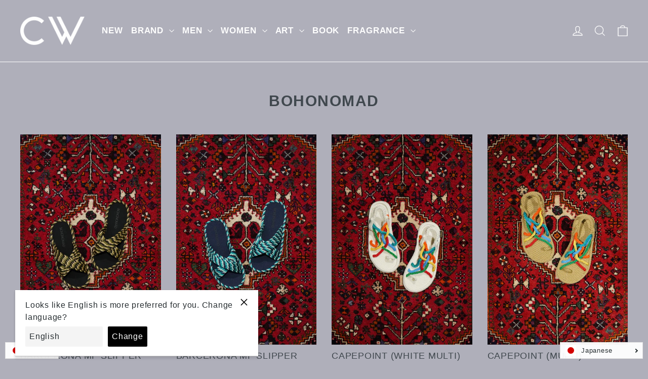

--- FILE ---
content_type: text/html; charset=utf-8
request_url: https://cedarwood.jp/collections/bohonomad
body_size: 40701
content:
<!doctype html>
<html class="no-js" lang="ja" dir="ltr">
<head>
  <meta charset="utf-8">
  <meta http-equiv="X-UA-Compatible" content="IE=edge,chrome=1">
  <meta name="viewport" content="width=device-width,initial-scale=1">
  <meta name="theme-color" content="#667493">
  <link rel="canonical" href="https://cedarwood.jp/collections/bohonomad">
  <link rel="preconnect" href="https://cdn.shopify.com">
  <link rel="preconnect" href="https://fonts.shopifycdn.com">
  <link rel="dns-prefetch" href="https://productreviews.shopifycdn.com">
  <link rel="dns-prefetch" href="https://ajax.googleapis.com">
  <link rel="dns-prefetch" href="https://maps.googleapis.com">
  <link rel="dns-prefetch" href="https://maps.gstatic.com"><link rel="shortcut icon" href="//cedarwood.jp/cdn/shop/files/kidakaetouka_32x32.png?v=1613709646" type="image/png" /><title>BOHONOMAD(ボホノマド)の通販 | CEDARWOODのオンラインショップ
&ndash; CEDARWOOD 
</title>
<meta name="description" content="BOHONOMAD(ボホノマド)の正規取扱い通販サイトの商品一覧です。大阪梅田中崎町のセレクトショップ CEDARWOOD(シダーウッド)のオンラインショップです。返品交換可能 | 即日発送可能 | 税抜き1万円以上で送料無料です。"><meta property="og:site_name" content="CEDARWOOD ">
  <meta property="og:url" content="https://cedarwood.jp/collections/bohonomad">
  <meta property="og:title" content="BOHONOMAD(ボホノマド)の通販 | CEDARWOODのオンラインショップ">
  <meta property="og:type" content="website">
  <meta property="og:description" content="BOHONOMAD(ボホノマド)の正規取扱い通販サイトの商品一覧です。大阪梅田中崎町のセレクトショップ CEDARWOOD(シダーウッド)のオンラインショップです。返品交換可能 | 即日発送可能 | 税抜き1万円以上で送料無料です。"><meta property="og:image" content="http://cedarwood.jp/cdn/shop/files/image_3336dcaf-ef75-4391-a8a6-073e349b8cc2_1200x630.jpg?v=1738060272"><meta property="og:image" content="http://cedarwood.jp/cdn/shop/files/image_26351f37-e99e-4962-bc38-63b916cbc034_1200x630.jpg?v=1738060271"><meta property="og:image" content="http://cedarwood.jp/cdn/shop/products/680F97ED-2FA4-4572-90C2-7852D2C095F8_1200x630.jpg?v=1738060262">
  <meta property="og:image:secure_url" content="https://cedarwood.jp/cdn/shop/files/image_3336dcaf-ef75-4391-a8a6-073e349b8cc2_1200x630.jpg?v=1738060272"><meta property="og:image:secure_url" content="https://cedarwood.jp/cdn/shop/files/image_26351f37-e99e-4962-bc38-63b916cbc034_1200x630.jpg?v=1738060271"><meta property="og:image:secure_url" content="https://cedarwood.jp/cdn/shop/products/680F97ED-2FA4-4572-90C2-7852D2C095F8_1200x630.jpg?v=1738060262">
  <meta name="twitter:site" content="@">
  <meta name="twitter:card" content="summary_large_image">
  <meta name="twitter:title" content="BOHONOMAD(ボホノマド)の通販 | CEDARWOODのオンラインショップ">
  <meta name="twitter:description" content="BOHONOMAD(ボホノマド)の正規取扱い通販サイトの商品一覧です。大阪梅田中崎町のセレクトショップ CEDARWOOD(シダーウッド)のオンラインショップです。返品交換可能 | 即日発送可能 | 税抜き1万円以上で送料無料です。">
<style data-shopify>
  

  
  
  
</style><link href="//cedarwood.jp/cdn/shop/t/4/assets/theme.css?v=55788994395313049551725214937" rel="stylesheet" type="text/css" media="all" />
<style data-shopify>:root {
    --typeHeaderPrimary: Helvetica;
    --typeHeaderFallback: Arial, sans-serif;
    --typeHeaderSize: 30px;
    --typeHeaderWeight: 700;
    --typeHeaderLineHeight: 1.1;
    --typeHeaderSpacing: 0.05em;

    --typeBasePrimary:Helvetica;
    --typeBaseFallback:Arial, sans-serif;
    --typeBaseSize: 15px;
    --typeBaseWeight: 400;
    --typeBaseLineHeight: 1.5;
    --typeBaseSpacing: 0.05em;

    --iconWeight: 3px;
    --iconLinecaps: miter;
  }

  
.collection-hero__content:before,
  .hero__image-wrapper:before,
  .hero__media:before {
    background-image: linear-gradient(to bottom, rgba(0, 0, 0, 0.0) 0%, rgba(0, 0, 0, 0.0) 40%, rgba(0, 0, 0, 0.62) 100%);
  }

  .skrim__item-content .skrim__overlay:after {
    background-image: linear-gradient(to bottom, rgba(0, 0, 0, 0.0) 30%, rgba(0, 0, 0, 0.62) 100%);
  }

  .placeholder-content {
    background-image: linear-gradient(100deg, #ffffff 40%, #f7f7f7 63%, #ffffff 79%);
  }</style><script>
    document.documentElement.className = document.documentElement.className.replace('no-js', 'js');

    window.theme = window.theme || {};
    theme.routes = {
      home: "/",
      cart: "/cart",
      cartAdd: "/cart/add.js",
      cartChange: "/cart/change"
    };
    theme.strings = {
      soldOut: "Sold Out",
      unavailable: "Unavailable",
      stockLabel: "[count] in stock",
      willNotShipUntil: "Will not ship until [date]",
      willBeInStockAfter: "Will be in stock after [date]",
      waitingForStock: "Inventory on the way",
      cartSavings: "You're saving [savings]",
      cartEmpty: "Your cart is currently empty.",
      cartTermsConfirmation: "You must agree with the terms and conditions of sales to check out"
    };
    theme.settings = {
      dynamicVariantsEnable: true,
      dynamicVariantType: "button",
      cartType: "drawer",
      moneyFormat: "¥{{amount_no_decimals}}",
      predictiveSearch: true,
      predictiveSearchType: "product,article,page,collection",
      inventoryThreshold: 10,
      quickView: true,
      themeName: 'Motion',
      themeVersion: "6.2.1"
    };
    
    document.addEventListener('cart:updated', function(evt) {
      startAnddCartAttributes();
    });
  </script>

  <script>window.performance && window.performance.mark && window.performance.mark('shopify.content_for_header.start');</script><meta id="shopify-digital-wallet" name="shopify-digital-wallet" content="/51089998008/digital_wallets/dialog">
<meta name="shopify-checkout-api-token" content="75984dde14c9fa052d99a79ead8eb1ac">
<meta id="in-context-paypal-metadata" data-shop-id="51089998008" data-venmo-supported="false" data-environment="production" data-locale="ja_JP" data-paypal-v4="true" data-currency="JPY">
<link rel="alternate" type="application/atom+xml" title="Feed" href="/collections/bohonomad.atom" />
<link rel="alternate" hreflang="x-default" href="https://cedarwood.jp/collections/bohonomad">
<link rel="alternate" hreflang="ja" href="https://cedarwood.jp/collections/bohonomad">
<link rel="alternate" hreflang="zh-Hant" href="https://cedarwood.jp/zh/collections/bohonomad">
<link rel="alternate" hreflang="ko" href="https://cedarwood.jp/ko/collections/bohonomad">
<link rel="alternate" hreflang="en" href="https://cedarwood.jp/en/collections/bohonomad">
<link rel="alternate" hreflang="fr" href="https://cedarwood.jp/fr/collections/bohonomad">
<link rel="alternate" hreflang="zh-Hant-AC" href="https://cedarwood.jp/zh/collections/bohonomad">
<link rel="alternate" hreflang="zh-Hant-AD" href="https://cedarwood.jp/zh/collections/bohonomad">
<link rel="alternate" hreflang="zh-Hant-AE" href="https://cedarwood.jp/zh/collections/bohonomad">
<link rel="alternate" hreflang="zh-Hant-AF" href="https://cedarwood.jp/zh/collections/bohonomad">
<link rel="alternate" hreflang="zh-Hant-AG" href="https://cedarwood.jp/zh/collections/bohonomad">
<link rel="alternate" hreflang="zh-Hant-AI" href="https://cedarwood.jp/zh/collections/bohonomad">
<link rel="alternate" hreflang="zh-Hant-AL" href="https://cedarwood.jp/zh/collections/bohonomad">
<link rel="alternate" hreflang="zh-Hant-AM" href="https://cedarwood.jp/zh/collections/bohonomad">
<link rel="alternate" hreflang="zh-Hant-AO" href="https://cedarwood.jp/zh/collections/bohonomad">
<link rel="alternate" hreflang="zh-Hant-AR" href="https://cedarwood.jp/zh/collections/bohonomad">
<link rel="alternate" hreflang="zh-Hant-AT" href="https://cedarwood.jp/zh/collections/bohonomad">
<link rel="alternate" hreflang="zh-Hant-AU" href="https://cedarwood.jp/zh/collections/bohonomad">
<link rel="alternate" hreflang="zh-Hant-AW" href="https://cedarwood.jp/zh/collections/bohonomad">
<link rel="alternate" hreflang="zh-Hant-AX" href="https://cedarwood.jp/zh/collections/bohonomad">
<link rel="alternate" hreflang="zh-Hant-AZ" href="https://cedarwood.jp/zh/collections/bohonomad">
<link rel="alternate" hreflang="zh-Hant-BA" href="https://cedarwood.jp/zh/collections/bohonomad">
<link rel="alternate" hreflang="zh-Hant-BB" href="https://cedarwood.jp/zh/collections/bohonomad">
<link rel="alternate" hreflang="zh-Hant-BD" href="https://cedarwood.jp/zh/collections/bohonomad">
<link rel="alternate" hreflang="zh-Hant-BE" href="https://cedarwood.jp/zh/collections/bohonomad">
<link rel="alternate" hreflang="zh-Hant-BF" href="https://cedarwood.jp/zh/collections/bohonomad">
<link rel="alternate" hreflang="zh-Hant-BG" href="https://cedarwood.jp/zh/collections/bohonomad">
<link rel="alternate" hreflang="zh-Hant-BH" href="https://cedarwood.jp/zh/collections/bohonomad">
<link rel="alternate" hreflang="zh-Hant-BI" href="https://cedarwood.jp/zh/collections/bohonomad">
<link rel="alternate" hreflang="zh-Hant-BJ" href="https://cedarwood.jp/zh/collections/bohonomad">
<link rel="alternate" hreflang="zh-Hant-BL" href="https://cedarwood.jp/zh/collections/bohonomad">
<link rel="alternate" hreflang="zh-Hant-BM" href="https://cedarwood.jp/zh/collections/bohonomad">
<link rel="alternate" hreflang="zh-Hant-BN" href="https://cedarwood.jp/zh/collections/bohonomad">
<link rel="alternate" hreflang="zh-Hant-BO" href="https://cedarwood.jp/zh/collections/bohonomad">
<link rel="alternate" hreflang="zh-Hant-BQ" href="https://cedarwood.jp/zh/collections/bohonomad">
<link rel="alternate" hreflang="zh-Hant-BR" href="https://cedarwood.jp/zh/collections/bohonomad">
<link rel="alternate" hreflang="zh-Hant-BS" href="https://cedarwood.jp/zh/collections/bohonomad">
<link rel="alternate" hreflang="zh-Hant-BT" href="https://cedarwood.jp/zh/collections/bohonomad">
<link rel="alternate" hreflang="zh-Hant-BW" href="https://cedarwood.jp/zh/collections/bohonomad">
<link rel="alternate" hreflang="zh-Hant-BY" href="https://cedarwood.jp/zh/collections/bohonomad">
<link rel="alternate" hreflang="zh-Hant-BZ" href="https://cedarwood.jp/zh/collections/bohonomad">
<link rel="alternate" hreflang="zh-Hant-CA" href="https://cedarwood.jp/zh/collections/bohonomad">
<link rel="alternate" hreflang="zh-Hant-CC" href="https://cedarwood.jp/zh/collections/bohonomad">
<link rel="alternate" hreflang="zh-Hant-CD" href="https://cedarwood.jp/zh/collections/bohonomad">
<link rel="alternate" hreflang="zh-Hant-CF" href="https://cedarwood.jp/zh/collections/bohonomad">
<link rel="alternate" hreflang="zh-Hant-CG" href="https://cedarwood.jp/zh/collections/bohonomad">
<link rel="alternate" hreflang="zh-Hant-CH" href="https://cedarwood.jp/zh/collections/bohonomad">
<link rel="alternate" hreflang="zh-Hant-CI" href="https://cedarwood.jp/zh/collections/bohonomad">
<link rel="alternate" hreflang="zh-Hant-CK" href="https://cedarwood.jp/zh/collections/bohonomad">
<link rel="alternate" hreflang="zh-Hant-CL" href="https://cedarwood.jp/zh/collections/bohonomad">
<link rel="alternate" hreflang="zh-Hant-CM" href="https://cedarwood.jp/zh/collections/bohonomad">
<link rel="alternate" hreflang="zh-Hant-CN" href="https://cedarwood.jp/zh/collections/bohonomad">
<link rel="alternate" hreflang="zh-Hant-CO" href="https://cedarwood.jp/zh/collections/bohonomad">
<link rel="alternate" hreflang="zh-Hant-CR" href="https://cedarwood.jp/zh/collections/bohonomad">
<link rel="alternate" hreflang="zh-Hant-CV" href="https://cedarwood.jp/zh/collections/bohonomad">
<link rel="alternate" hreflang="zh-Hant-CW" href="https://cedarwood.jp/zh/collections/bohonomad">
<link rel="alternate" hreflang="zh-Hant-CX" href="https://cedarwood.jp/zh/collections/bohonomad">
<link rel="alternate" hreflang="zh-Hant-CY" href="https://cedarwood.jp/zh/collections/bohonomad">
<link rel="alternate" hreflang="zh-Hant-CZ" href="https://cedarwood.jp/zh/collections/bohonomad">
<link rel="alternate" hreflang="zh-Hant-DE" href="https://cedarwood.jp/zh/collections/bohonomad">
<link rel="alternate" hreflang="zh-Hant-DJ" href="https://cedarwood.jp/zh/collections/bohonomad">
<link rel="alternate" hreflang="zh-Hant-DK" href="https://cedarwood.jp/zh/collections/bohonomad">
<link rel="alternate" hreflang="zh-Hant-DM" href="https://cedarwood.jp/zh/collections/bohonomad">
<link rel="alternate" hreflang="zh-Hant-DO" href="https://cedarwood.jp/zh/collections/bohonomad">
<link rel="alternate" hreflang="zh-Hant-DZ" href="https://cedarwood.jp/zh/collections/bohonomad">
<link rel="alternate" hreflang="zh-Hant-EC" href="https://cedarwood.jp/zh/collections/bohonomad">
<link rel="alternate" hreflang="zh-Hant-EE" href="https://cedarwood.jp/zh/collections/bohonomad">
<link rel="alternate" hreflang="zh-Hant-EG" href="https://cedarwood.jp/zh/collections/bohonomad">
<link rel="alternate" hreflang="zh-Hant-EH" href="https://cedarwood.jp/zh/collections/bohonomad">
<link rel="alternate" hreflang="zh-Hant-ER" href="https://cedarwood.jp/zh/collections/bohonomad">
<link rel="alternate" hreflang="zh-Hant-ES" href="https://cedarwood.jp/zh/collections/bohonomad">
<link rel="alternate" hreflang="zh-Hant-ET" href="https://cedarwood.jp/zh/collections/bohonomad">
<link rel="alternate" hreflang="zh-Hant-FI" href="https://cedarwood.jp/zh/collections/bohonomad">
<link rel="alternate" hreflang="zh-Hant-FJ" href="https://cedarwood.jp/zh/collections/bohonomad">
<link rel="alternate" hreflang="zh-Hant-FK" href="https://cedarwood.jp/zh/collections/bohonomad">
<link rel="alternate" hreflang="zh-Hant-FO" href="https://cedarwood.jp/zh/collections/bohonomad">
<link rel="alternate" hreflang="zh-Hant-FR" href="https://cedarwood.jp/zh/collections/bohonomad">
<link rel="alternate" hreflang="zh-Hant-GA" href="https://cedarwood.jp/zh/collections/bohonomad">
<link rel="alternate" hreflang="zh-Hant-GB" href="https://cedarwood.jp/zh/collections/bohonomad">
<link rel="alternate" hreflang="zh-Hant-GD" href="https://cedarwood.jp/zh/collections/bohonomad">
<link rel="alternate" hreflang="zh-Hant-GE" href="https://cedarwood.jp/zh/collections/bohonomad">
<link rel="alternate" hreflang="zh-Hant-GF" href="https://cedarwood.jp/zh/collections/bohonomad">
<link rel="alternate" hreflang="zh-Hant-GG" href="https://cedarwood.jp/zh/collections/bohonomad">
<link rel="alternate" hreflang="zh-Hant-GH" href="https://cedarwood.jp/zh/collections/bohonomad">
<link rel="alternate" hreflang="zh-Hant-GI" href="https://cedarwood.jp/zh/collections/bohonomad">
<link rel="alternate" hreflang="zh-Hant-GL" href="https://cedarwood.jp/zh/collections/bohonomad">
<link rel="alternate" hreflang="zh-Hant-GM" href="https://cedarwood.jp/zh/collections/bohonomad">
<link rel="alternate" hreflang="zh-Hant-GN" href="https://cedarwood.jp/zh/collections/bohonomad">
<link rel="alternate" hreflang="zh-Hant-GP" href="https://cedarwood.jp/zh/collections/bohonomad">
<link rel="alternate" hreflang="zh-Hant-GQ" href="https://cedarwood.jp/zh/collections/bohonomad">
<link rel="alternate" hreflang="zh-Hant-GR" href="https://cedarwood.jp/zh/collections/bohonomad">
<link rel="alternate" hreflang="zh-Hant-GS" href="https://cedarwood.jp/zh/collections/bohonomad">
<link rel="alternate" hreflang="zh-Hant-GT" href="https://cedarwood.jp/zh/collections/bohonomad">
<link rel="alternate" hreflang="zh-Hant-GW" href="https://cedarwood.jp/zh/collections/bohonomad">
<link rel="alternate" hreflang="zh-Hant-GY" href="https://cedarwood.jp/zh/collections/bohonomad">
<link rel="alternate" hreflang="zh-Hant-HK" href="https://cedarwood.jp/zh/collections/bohonomad">
<link rel="alternate" hreflang="zh-Hant-HN" href="https://cedarwood.jp/zh/collections/bohonomad">
<link rel="alternate" hreflang="zh-Hant-HR" href="https://cedarwood.jp/zh/collections/bohonomad">
<link rel="alternate" hreflang="zh-Hant-HT" href="https://cedarwood.jp/zh/collections/bohonomad">
<link rel="alternate" hreflang="zh-Hant-HU" href="https://cedarwood.jp/zh/collections/bohonomad">
<link rel="alternate" hreflang="zh-Hant-ID" href="https://cedarwood.jp/zh/collections/bohonomad">
<link rel="alternate" hreflang="zh-Hant-IE" href="https://cedarwood.jp/zh/collections/bohonomad">
<link rel="alternate" hreflang="zh-Hant-IL" href="https://cedarwood.jp/zh/collections/bohonomad">
<link rel="alternate" hreflang="zh-Hant-IM" href="https://cedarwood.jp/zh/collections/bohonomad">
<link rel="alternate" hreflang="zh-Hant-IN" href="https://cedarwood.jp/zh/collections/bohonomad">
<link rel="alternate" hreflang="zh-Hant-IO" href="https://cedarwood.jp/zh/collections/bohonomad">
<link rel="alternate" hreflang="zh-Hant-IQ" href="https://cedarwood.jp/zh/collections/bohonomad">
<link rel="alternate" hreflang="zh-Hant-IS" href="https://cedarwood.jp/zh/collections/bohonomad">
<link rel="alternate" hreflang="zh-Hant-IT" href="https://cedarwood.jp/zh/collections/bohonomad">
<link rel="alternate" hreflang="zh-Hant-JE" href="https://cedarwood.jp/zh/collections/bohonomad">
<link rel="alternate" hreflang="zh-Hant-JM" href="https://cedarwood.jp/zh/collections/bohonomad">
<link rel="alternate" hreflang="zh-Hant-JO" href="https://cedarwood.jp/zh/collections/bohonomad">
<link rel="alternate" hreflang="zh-Hant-JP" href="https://cedarwood.jp/zh/collections/bohonomad">
<link rel="alternate" hreflang="zh-Hant-KE" href="https://cedarwood.jp/zh/collections/bohonomad">
<link rel="alternate" hreflang="zh-Hant-KG" href="https://cedarwood.jp/zh/collections/bohonomad">
<link rel="alternate" hreflang="zh-Hant-KH" href="https://cedarwood.jp/zh/collections/bohonomad">
<link rel="alternate" hreflang="zh-Hant-KI" href="https://cedarwood.jp/zh/collections/bohonomad">
<link rel="alternate" hreflang="zh-Hant-KM" href="https://cedarwood.jp/zh/collections/bohonomad">
<link rel="alternate" hreflang="zh-Hant-KN" href="https://cedarwood.jp/zh/collections/bohonomad">
<link rel="alternate" hreflang="zh-Hant-KR" href="https://cedarwood.jp/zh/collections/bohonomad">
<link rel="alternate" hreflang="zh-Hant-KW" href="https://cedarwood.jp/zh/collections/bohonomad">
<link rel="alternate" hreflang="zh-Hant-KY" href="https://cedarwood.jp/zh/collections/bohonomad">
<link rel="alternate" hreflang="zh-Hant-KZ" href="https://cedarwood.jp/zh/collections/bohonomad">
<link rel="alternate" hreflang="zh-Hant-LA" href="https://cedarwood.jp/zh/collections/bohonomad">
<link rel="alternate" hreflang="zh-Hant-LB" href="https://cedarwood.jp/zh/collections/bohonomad">
<link rel="alternate" hreflang="zh-Hant-LC" href="https://cedarwood.jp/zh/collections/bohonomad">
<link rel="alternate" hreflang="zh-Hant-LI" href="https://cedarwood.jp/zh/collections/bohonomad">
<link rel="alternate" hreflang="zh-Hant-LK" href="https://cedarwood.jp/zh/collections/bohonomad">
<link rel="alternate" hreflang="zh-Hant-LR" href="https://cedarwood.jp/zh/collections/bohonomad">
<link rel="alternate" hreflang="zh-Hant-LS" href="https://cedarwood.jp/zh/collections/bohonomad">
<link rel="alternate" hreflang="zh-Hant-LT" href="https://cedarwood.jp/zh/collections/bohonomad">
<link rel="alternate" hreflang="zh-Hant-LU" href="https://cedarwood.jp/zh/collections/bohonomad">
<link rel="alternate" hreflang="zh-Hant-LV" href="https://cedarwood.jp/zh/collections/bohonomad">
<link rel="alternate" hreflang="zh-Hant-LY" href="https://cedarwood.jp/zh/collections/bohonomad">
<link rel="alternate" hreflang="zh-Hant-MA" href="https://cedarwood.jp/zh/collections/bohonomad">
<link rel="alternate" hreflang="zh-Hant-MC" href="https://cedarwood.jp/zh/collections/bohonomad">
<link rel="alternate" hreflang="zh-Hant-MD" href="https://cedarwood.jp/zh/collections/bohonomad">
<link rel="alternate" hreflang="zh-Hant-ME" href="https://cedarwood.jp/zh/collections/bohonomad">
<link rel="alternate" hreflang="zh-Hant-MF" href="https://cedarwood.jp/zh/collections/bohonomad">
<link rel="alternate" hreflang="zh-Hant-MG" href="https://cedarwood.jp/zh/collections/bohonomad">
<link rel="alternate" hreflang="zh-Hant-MK" href="https://cedarwood.jp/zh/collections/bohonomad">
<link rel="alternate" hreflang="zh-Hant-ML" href="https://cedarwood.jp/zh/collections/bohonomad">
<link rel="alternate" hreflang="zh-Hant-MM" href="https://cedarwood.jp/zh/collections/bohonomad">
<link rel="alternate" hreflang="zh-Hant-MN" href="https://cedarwood.jp/zh/collections/bohonomad">
<link rel="alternate" hreflang="zh-Hant-MO" href="https://cedarwood.jp/zh/collections/bohonomad">
<link rel="alternate" hreflang="zh-Hant-MQ" href="https://cedarwood.jp/zh/collections/bohonomad">
<link rel="alternate" hreflang="zh-Hant-MR" href="https://cedarwood.jp/zh/collections/bohonomad">
<link rel="alternate" hreflang="zh-Hant-MS" href="https://cedarwood.jp/zh/collections/bohonomad">
<link rel="alternate" hreflang="zh-Hant-MT" href="https://cedarwood.jp/zh/collections/bohonomad">
<link rel="alternate" hreflang="zh-Hant-MU" href="https://cedarwood.jp/zh/collections/bohonomad">
<link rel="alternate" hreflang="zh-Hant-MV" href="https://cedarwood.jp/zh/collections/bohonomad">
<link rel="alternate" hreflang="zh-Hant-MW" href="https://cedarwood.jp/zh/collections/bohonomad">
<link rel="alternate" hreflang="zh-Hant-MX" href="https://cedarwood.jp/zh/collections/bohonomad">
<link rel="alternate" hreflang="zh-Hant-MY" href="https://cedarwood.jp/zh/collections/bohonomad">
<link rel="alternate" hreflang="zh-Hant-MZ" href="https://cedarwood.jp/zh/collections/bohonomad">
<link rel="alternate" hreflang="zh-Hant-NA" href="https://cedarwood.jp/zh/collections/bohonomad">
<link rel="alternate" hreflang="zh-Hant-NC" href="https://cedarwood.jp/zh/collections/bohonomad">
<link rel="alternate" hreflang="zh-Hant-NE" href="https://cedarwood.jp/zh/collections/bohonomad">
<link rel="alternate" hreflang="zh-Hant-NF" href="https://cedarwood.jp/zh/collections/bohonomad">
<link rel="alternate" hreflang="zh-Hant-NG" href="https://cedarwood.jp/zh/collections/bohonomad">
<link rel="alternate" hreflang="zh-Hant-NI" href="https://cedarwood.jp/zh/collections/bohonomad">
<link rel="alternate" hreflang="zh-Hant-NL" href="https://cedarwood.jp/zh/collections/bohonomad">
<link rel="alternate" hreflang="zh-Hant-NO" href="https://cedarwood.jp/zh/collections/bohonomad">
<link rel="alternate" hreflang="zh-Hant-NP" href="https://cedarwood.jp/zh/collections/bohonomad">
<link rel="alternate" hreflang="zh-Hant-NR" href="https://cedarwood.jp/zh/collections/bohonomad">
<link rel="alternate" hreflang="zh-Hant-NU" href="https://cedarwood.jp/zh/collections/bohonomad">
<link rel="alternate" hreflang="zh-Hant-NZ" href="https://cedarwood.jp/zh/collections/bohonomad">
<link rel="alternate" hreflang="zh-Hant-OM" href="https://cedarwood.jp/zh/collections/bohonomad">
<link rel="alternate" hreflang="zh-Hant-PA" href="https://cedarwood.jp/zh/collections/bohonomad">
<link rel="alternate" hreflang="zh-Hant-PE" href="https://cedarwood.jp/zh/collections/bohonomad">
<link rel="alternate" hreflang="zh-Hant-PF" href="https://cedarwood.jp/zh/collections/bohonomad">
<link rel="alternate" hreflang="zh-Hant-PG" href="https://cedarwood.jp/zh/collections/bohonomad">
<link rel="alternate" hreflang="zh-Hant-PH" href="https://cedarwood.jp/zh/collections/bohonomad">
<link rel="alternate" hreflang="zh-Hant-PK" href="https://cedarwood.jp/zh/collections/bohonomad">
<link rel="alternate" hreflang="zh-Hant-PL" href="https://cedarwood.jp/zh/collections/bohonomad">
<link rel="alternate" hreflang="zh-Hant-PM" href="https://cedarwood.jp/zh/collections/bohonomad">
<link rel="alternate" hreflang="zh-Hant-PN" href="https://cedarwood.jp/zh/collections/bohonomad">
<link rel="alternate" hreflang="zh-Hant-PS" href="https://cedarwood.jp/zh/collections/bohonomad">
<link rel="alternate" hreflang="zh-Hant-PT" href="https://cedarwood.jp/zh/collections/bohonomad">
<link rel="alternate" hreflang="zh-Hant-PY" href="https://cedarwood.jp/zh/collections/bohonomad">
<link rel="alternate" hreflang="zh-Hant-QA" href="https://cedarwood.jp/zh/collections/bohonomad">
<link rel="alternate" hreflang="zh-Hant-RE" href="https://cedarwood.jp/zh/collections/bohonomad">
<link rel="alternate" hreflang="zh-Hant-RO" href="https://cedarwood.jp/zh/collections/bohonomad">
<link rel="alternate" hreflang="zh-Hant-RS" href="https://cedarwood.jp/zh/collections/bohonomad">
<link rel="alternate" hreflang="zh-Hant-RU" href="https://cedarwood.jp/zh/collections/bohonomad">
<link rel="alternate" hreflang="zh-Hant-RW" href="https://cedarwood.jp/zh/collections/bohonomad">
<link rel="alternate" hreflang="zh-Hant-SA" href="https://cedarwood.jp/zh/collections/bohonomad">
<link rel="alternate" hreflang="zh-Hant-SB" href="https://cedarwood.jp/zh/collections/bohonomad">
<link rel="alternate" hreflang="zh-Hant-SC" href="https://cedarwood.jp/zh/collections/bohonomad">
<link rel="alternate" hreflang="zh-Hant-SD" href="https://cedarwood.jp/zh/collections/bohonomad">
<link rel="alternate" hreflang="zh-Hant-SE" href="https://cedarwood.jp/zh/collections/bohonomad">
<link rel="alternate" hreflang="zh-Hant-SG" href="https://cedarwood.jp/zh/collections/bohonomad">
<link rel="alternate" hreflang="zh-Hant-SH" href="https://cedarwood.jp/zh/collections/bohonomad">
<link rel="alternate" hreflang="zh-Hant-SI" href="https://cedarwood.jp/zh/collections/bohonomad">
<link rel="alternate" hreflang="zh-Hant-SJ" href="https://cedarwood.jp/zh/collections/bohonomad">
<link rel="alternate" hreflang="zh-Hant-SK" href="https://cedarwood.jp/zh/collections/bohonomad">
<link rel="alternate" hreflang="zh-Hant-SL" href="https://cedarwood.jp/zh/collections/bohonomad">
<link rel="alternate" hreflang="zh-Hant-SM" href="https://cedarwood.jp/zh/collections/bohonomad">
<link rel="alternate" hreflang="zh-Hant-SN" href="https://cedarwood.jp/zh/collections/bohonomad">
<link rel="alternate" hreflang="zh-Hant-SO" href="https://cedarwood.jp/zh/collections/bohonomad">
<link rel="alternate" hreflang="zh-Hant-SR" href="https://cedarwood.jp/zh/collections/bohonomad">
<link rel="alternate" hreflang="zh-Hant-SS" href="https://cedarwood.jp/zh/collections/bohonomad">
<link rel="alternate" hreflang="zh-Hant-ST" href="https://cedarwood.jp/zh/collections/bohonomad">
<link rel="alternate" hreflang="zh-Hant-SV" href="https://cedarwood.jp/zh/collections/bohonomad">
<link rel="alternate" hreflang="zh-Hant-SX" href="https://cedarwood.jp/zh/collections/bohonomad">
<link rel="alternate" hreflang="zh-Hant-SZ" href="https://cedarwood.jp/zh/collections/bohonomad">
<link rel="alternate" hreflang="zh-Hant-TA" href="https://cedarwood.jp/zh/collections/bohonomad">
<link rel="alternate" hreflang="zh-Hant-TC" href="https://cedarwood.jp/zh/collections/bohonomad">
<link rel="alternate" hreflang="zh-Hant-TD" href="https://cedarwood.jp/zh/collections/bohonomad">
<link rel="alternate" hreflang="zh-Hant-TF" href="https://cedarwood.jp/zh/collections/bohonomad">
<link rel="alternate" hreflang="zh-Hant-TG" href="https://cedarwood.jp/zh/collections/bohonomad">
<link rel="alternate" hreflang="zh-Hant-TH" href="https://cedarwood.jp/zh/collections/bohonomad">
<link rel="alternate" hreflang="zh-Hant-TJ" href="https://cedarwood.jp/zh/collections/bohonomad">
<link rel="alternate" hreflang="zh-Hant-TK" href="https://cedarwood.jp/zh/collections/bohonomad">
<link rel="alternate" hreflang="zh-Hant-TL" href="https://cedarwood.jp/zh/collections/bohonomad">
<link rel="alternate" hreflang="zh-Hant-TM" href="https://cedarwood.jp/zh/collections/bohonomad">
<link rel="alternate" hreflang="zh-Hant-TN" href="https://cedarwood.jp/zh/collections/bohonomad">
<link rel="alternate" hreflang="zh-Hant-TO" href="https://cedarwood.jp/zh/collections/bohonomad">
<link rel="alternate" hreflang="zh-Hant-TR" href="https://cedarwood.jp/zh/collections/bohonomad">
<link rel="alternate" hreflang="zh-Hant-TT" href="https://cedarwood.jp/zh/collections/bohonomad">
<link rel="alternate" hreflang="zh-Hant-TV" href="https://cedarwood.jp/zh/collections/bohonomad">
<link rel="alternate" hreflang="zh-Hant-TW" href="https://cedarwood.jp/zh/collections/bohonomad">
<link rel="alternate" hreflang="zh-Hant-TZ" href="https://cedarwood.jp/zh/collections/bohonomad">
<link rel="alternate" hreflang="zh-Hant-UA" href="https://cedarwood.jp/zh/collections/bohonomad">
<link rel="alternate" hreflang="zh-Hant-UG" href="https://cedarwood.jp/zh/collections/bohonomad">
<link rel="alternate" hreflang="zh-Hant-UM" href="https://cedarwood.jp/zh/collections/bohonomad">
<link rel="alternate" hreflang="zh-Hant-US" href="https://cedarwood.jp/zh/collections/bohonomad">
<link rel="alternate" hreflang="zh-Hant-UY" href="https://cedarwood.jp/zh/collections/bohonomad">
<link rel="alternate" hreflang="zh-Hant-UZ" href="https://cedarwood.jp/zh/collections/bohonomad">
<link rel="alternate" hreflang="zh-Hant-VA" href="https://cedarwood.jp/zh/collections/bohonomad">
<link rel="alternate" hreflang="zh-Hant-VC" href="https://cedarwood.jp/zh/collections/bohonomad">
<link rel="alternate" hreflang="zh-Hant-VE" href="https://cedarwood.jp/zh/collections/bohonomad">
<link rel="alternate" hreflang="zh-Hant-VG" href="https://cedarwood.jp/zh/collections/bohonomad">
<link rel="alternate" hreflang="zh-Hant-VN" href="https://cedarwood.jp/zh/collections/bohonomad">
<link rel="alternate" hreflang="zh-Hant-VU" href="https://cedarwood.jp/zh/collections/bohonomad">
<link rel="alternate" hreflang="zh-Hant-WF" href="https://cedarwood.jp/zh/collections/bohonomad">
<link rel="alternate" hreflang="zh-Hant-WS" href="https://cedarwood.jp/zh/collections/bohonomad">
<link rel="alternate" hreflang="zh-Hant-XK" href="https://cedarwood.jp/zh/collections/bohonomad">
<link rel="alternate" hreflang="zh-Hant-YE" href="https://cedarwood.jp/zh/collections/bohonomad">
<link rel="alternate" hreflang="zh-Hant-YT" href="https://cedarwood.jp/zh/collections/bohonomad">
<link rel="alternate" hreflang="zh-Hant-ZA" href="https://cedarwood.jp/zh/collections/bohonomad">
<link rel="alternate" hreflang="zh-Hant-ZM" href="https://cedarwood.jp/zh/collections/bohonomad">
<link rel="alternate" hreflang="zh-Hant-ZW" href="https://cedarwood.jp/zh/collections/bohonomad">
<link rel="alternate" type="application/json+oembed" href="https://cedarwood.jp/collections/bohonomad.oembed">
<script async="async" src="/checkouts/internal/preloads.js?locale=ja-JP"></script>
<link rel="preconnect" href="https://shop.app" crossorigin="anonymous">
<script async="async" src="https://shop.app/checkouts/internal/preloads.js?locale=ja-JP&shop_id=51089998008" crossorigin="anonymous"></script>
<script id="apple-pay-shop-capabilities" type="application/json">{"shopId":51089998008,"countryCode":"JP","currencyCode":"JPY","merchantCapabilities":["supports3DS"],"merchantId":"gid:\/\/shopify\/Shop\/51089998008","merchantName":"CEDARWOOD ","requiredBillingContactFields":["postalAddress","email","phone"],"requiredShippingContactFields":["postalAddress","email","phone"],"shippingType":"shipping","supportedNetworks":["visa","masterCard","amex","jcb","discover"],"total":{"type":"pending","label":"CEDARWOOD ","amount":"1.00"},"shopifyPaymentsEnabled":true,"supportsSubscriptions":true}</script>
<script id="shopify-features" type="application/json">{"accessToken":"75984dde14c9fa052d99a79ead8eb1ac","betas":["rich-media-storefront-analytics"],"domain":"cedarwood.jp","predictiveSearch":false,"shopId":51089998008,"locale":"ja"}</script>
<script>var Shopify = Shopify || {};
Shopify.shop = "cedarwoodstore.myshopify.com";
Shopify.locale = "ja";
Shopify.currency = {"active":"JPY","rate":"1.0"};
Shopify.country = "JP";
Shopify.theme = {"name":"Motion","id":115880526008,"schema_name":"Motion","schema_version":"6.2.1","theme_store_id":847,"role":"main"};
Shopify.theme.handle = "null";
Shopify.theme.style = {"id":null,"handle":null};
Shopify.cdnHost = "cedarwood.jp/cdn";
Shopify.routes = Shopify.routes || {};
Shopify.routes.root = "/";</script>
<script type="module">!function(o){(o.Shopify=o.Shopify||{}).modules=!0}(window);</script>
<script>!function(o){function n(){var o=[];function n(){o.push(Array.prototype.slice.apply(arguments))}return n.q=o,n}var t=o.Shopify=o.Shopify||{};t.loadFeatures=n(),t.autoloadFeatures=n()}(window);</script>
<script>
  window.ShopifyPay = window.ShopifyPay || {};
  window.ShopifyPay.apiHost = "shop.app\/pay";
  window.ShopifyPay.redirectState = null;
</script>
<script id="shop-js-analytics" type="application/json">{"pageType":"collection"}</script>
<script defer="defer" async type="module" src="//cedarwood.jp/cdn/shopifycloud/shop-js/modules/v2/client.init-shop-cart-sync_CRO8OuKI.ja.esm.js"></script>
<script defer="defer" async type="module" src="//cedarwood.jp/cdn/shopifycloud/shop-js/modules/v2/chunk.common_A56sv42F.esm.js"></script>
<script type="module">
  await import("//cedarwood.jp/cdn/shopifycloud/shop-js/modules/v2/client.init-shop-cart-sync_CRO8OuKI.ja.esm.js");
await import("//cedarwood.jp/cdn/shopifycloud/shop-js/modules/v2/chunk.common_A56sv42F.esm.js");

  window.Shopify.SignInWithShop?.initShopCartSync?.({"fedCMEnabled":true,"windoidEnabled":true});

</script>
<script>
  window.Shopify = window.Shopify || {};
  if (!window.Shopify.featureAssets) window.Shopify.featureAssets = {};
  window.Shopify.featureAssets['shop-js'] = {"shop-cart-sync":["modules/v2/client.shop-cart-sync_Rbupk0-S.ja.esm.js","modules/v2/chunk.common_A56sv42F.esm.js"],"init-fed-cm":["modules/v2/client.init-fed-cm_Brlme73P.ja.esm.js","modules/v2/chunk.common_A56sv42F.esm.js"],"shop-button":["modules/v2/client.shop-button_CAOYMen2.ja.esm.js","modules/v2/chunk.common_A56sv42F.esm.js"],"shop-cash-offers":["modules/v2/client.shop-cash-offers_ivvZeP39.ja.esm.js","modules/v2/chunk.common_A56sv42F.esm.js","modules/v2/chunk.modal_ILhUGby7.esm.js"],"init-windoid":["modules/v2/client.init-windoid_BLzf7E_S.ja.esm.js","modules/v2/chunk.common_A56sv42F.esm.js"],"init-shop-email-lookup-coordinator":["modules/v2/client.init-shop-email-lookup-coordinator_Dz-pgYZI.ja.esm.js","modules/v2/chunk.common_A56sv42F.esm.js"],"shop-toast-manager":["modules/v2/client.shop-toast-manager_BRuj-JEc.ja.esm.js","modules/v2/chunk.common_A56sv42F.esm.js"],"shop-login-button":["modules/v2/client.shop-login-button_DgSCIKnN.ja.esm.js","modules/v2/chunk.common_A56sv42F.esm.js","modules/v2/chunk.modal_ILhUGby7.esm.js"],"avatar":["modules/v2/client.avatar_BTnouDA3.ja.esm.js"],"pay-button":["modules/v2/client.pay-button_CxybczQF.ja.esm.js","modules/v2/chunk.common_A56sv42F.esm.js"],"init-shop-cart-sync":["modules/v2/client.init-shop-cart-sync_CRO8OuKI.ja.esm.js","modules/v2/chunk.common_A56sv42F.esm.js"],"init-customer-accounts":["modules/v2/client.init-customer-accounts_B7JfRd7a.ja.esm.js","modules/v2/client.shop-login-button_DgSCIKnN.ja.esm.js","modules/v2/chunk.common_A56sv42F.esm.js","modules/v2/chunk.modal_ILhUGby7.esm.js"],"init-shop-for-new-customer-accounts":["modules/v2/client.init-shop-for-new-customer-accounts_DuVdZwgs.ja.esm.js","modules/v2/client.shop-login-button_DgSCIKnN.ja.esm.js","modules/v2/chunk.common_A56sv42F.esm.js","modules/v2/chunk.modal_ILhUGby7.esm.js"],"init-customer-accounts-sign-up":["modules/v2/client.init-customer-accounts-sign-up_Bo1CzG-w.ja.esm.js","modules/v2/client.shop-login-button_DgSCIKnN.ja.esm.js","modules/v2/chunk.common_A56sv42F.esm.js","modules/v2/chunk.modal_ILhUGby7.esm.js"],"checkout-modal":["modules/v2/client.checkout-modal_B2T2_lCJ.ja.esm.js","modules/v2/chunk.common_A56sv42F.esm.js","modules/v2/chunk.modal_ILhUGby7.esm.js"],"shop-follow-button":["modules/v2/client.shop-follow-button_Bkz4TQZn.ja.esm.js","modules/v2/chunk.common_A56sv42F.esm.js","modules/v2/chunk.modal_ILhUGby7.esm.js"],"lead-capture":["modules/v2/client.lead-capture_C6eAi-6_.ja.esm.js","modules/v2/chunk.common_A56sv42F.esm.js","modules/v2/chunk.modal_ILhUGby7.esm.js"],"shop-login":["modules/v2/client.shop-login_QcPsljo4.ja.esm.js","modules/v2/chunk.common_A56sv42F.esm.js","modules/v2/chunk.modal_ILhUGby7.esm.js"],"payment-terms":["modules/v2/client.payment-terms_Dt9LCeZF.ja.esm.js","modules/v2/chunk.common_A56sv42F.esm.js","modules/v2/chunk.modal_ILhUGby7.esm.js"]};
</script>
<script>(function() {
  var isLoaded = false;
  function asyncLoad() {
    if (isLoaded) return;
    isLoaded = true;
    var urls = ["https:\/\/delivery-date-and-time-picker.amp.tokyo\/script_tags\/cart_attributes.js?shop=cedarwoodstore.myshopify.com"];
    for (var i = 0; i < urls.length; i++) {
      var s = document.createElement('script');
      s.type = 'text/javascript';
      s.async = true;
      s.src = urls[i];
      var x = document.getElementsByTagName('script')[0];
      x.parentNode.insertBefore(s, x);
    }
  };
  if(window.attachEvent) {
    window.attachEvent('onload', asyncLoad);
  } else {
    window.addEventListener('load', asyncLoad, false);
  }
})();</script>
<script id="__st">var __st={"a":51089998008,"offset":32400,"reqid":"dd5a5e3d-0e24-4846-9736-35673eeb3561-1768406034","pageurl":"cedarwood.jp\/collections\/bohonomad","u":"63d0222da9cf","p":"collection","rtyp":"collection","rid":274199118008};</script>
<script>window.ShopifyPaypalV4VisibilityTracking = true;</script>
<script id="captcha-bootstrap">!function(){'use strict';const t='contact',e='account',n='new_comment',o=[[t,t],['blogs',n],['comments',n],[t,'customer']],c=[[e,'customer_login'],[e,'guest_login'],[e,'recover_customer_password'],[e,'create_customer']],r=t=>t.map((([t,e])=>`form[action*='/${t}']:not([data-nocaptcha='true']) input[name='form_type'][value='${e}']`)).join(','),a=t=>()=>t?[...document.querySelectorAll(t)].map((t=>t.form)):[];function s(){const t=[...o],e=r(t);return a(e)}const i='password',u='form_key',d=['recaptcha-v3-token','g-recaptcha-response','h-captcha-response',i],f=()=>{try{return window.sessionStorage}catch{return}},m='__shopify_v',_=t=>t.elements[u];function p(t,e,n=!1){try{const o=window.sessionStorage,c=JSON.parse(o.getItem(e)),{data:r}=function(t){const{data:e,action:n}=t;return t[m]||n?{data:e,action:n}:{data:t,action:n}}(c);for(const[e,n]of Object.entries(r))t.elements[e]&&(t.elements[e].value=n);n&&o.removeItem(e)}catch(o){console.error('form repopulation failed',{error:o})}}const l='form_type',E='cptcha';function T(t){t.dataset[E]=!0}const w=window,h=w.document,L='Shopify',v='ce_forms',y='captcha';let A=!1;((t,e)=>{const n=(g='f06e6c50-85a8-45c8-87d0-21a2b65856fe',I='https://cdn.shopify.com/shopifycloud/storefront-forms-hcaptcha/ce_storefront_forms_captcha_hcaptcha.v1.5.2.iife.js',D={infoText:'hCaptchaによる保護',privacyText:'プライバシー',termsText:'利用規約'},(t,e,n)=>{const o=w[L][v],c=o.bindForm;if(c)return c(t,g,e,D).then(n);var r;o.q.push([[t,g,e,D],n]),r=I,A||(h.body.append(Object.assign(h.createElement('script'),{id:'captcha-provider',async:!0,src:r})),A=!0)});var g,I,D;w[L]=w[L]||{},w[L][v]=w[L][v]||{},w[L][v].q=[],w[L][y]=w[L][y]||{},w[L][y].protect=function(t,e){n(t,void 0,e),T(t)},Object.freeze(w[L][y]),function(t,e,n,w,h,L){const[v,y,A,g]=function(t,e,n){const i=e?o:[],u=t?c:[],d=[...i,...u],f=r(d),m=r(i),_=r(d.filter((([t,e])=>n.includes(e))));return[a(f),a(m),a(_),s()]}(w,h,L),I=t=>{const e=t.target;return e instanceof HTMLFormElement?e:e&&e.form},D=t=>v().includes(t);t.addEventListener('submit',(t=>{const e=I(t);if(!e)return;const n=D(e)&&!e.dataset.hcaptchaBound&&!e.dataset.recaptchaBound,o=_(e),c=g().includes(e)&&(!o||!o.value);(n||c)&&t.preventDefault(),c&&!n&&(function(t){try{if(!f())return;!function(t){const e=f();if(!e)return;const n=_(t);if(!n)return;const o=n.value;o&&e.removeItem(o)}(t);const e=Array.from(Array(32),(()=>Math.random().toString(36)[2])).join('');!function(t,e){_(t)||t.append(Object.assign(document.createElement('input'),{type:'hidden',name:u})),t.elements[u].value=e}(t,e),function(t,e){const n=f();if(!n)return;const o=[...t.querySelectorAll(`input[type='${i}']`)].map((({name:t})=>t)),c=[...d,...o],r={};for(const[a,s]of new FormData(t).entries())c.includes(a)||(r[a]=s);n.setItem(e,JSON.stringify({[m]:1,action:t.action,data:r}))}(t,e)}catch(e){console.error('failed to persist form',e)}}(e),e.submit())}));const S=(t,e)=>{t&&!t.dataset[E]&&(n(t,e.some((e=>e===t))),T(t))};for(const o of['focusin','change'])t.addEventListener(o,(t=>{const e=I(t);D(e)&&S(e,y())}));const B=e.get('form_key'),M=e.get(l),P=B&&M;t.addEventListener('DOMContentLoaded',(()=>{const t=y();if(P)for(const e of t)e.elements[l].value===M&&p(e,B);[...new Set([...A(),...v().filter((t=>'true'===t.dataset.shopifyCaptcha))])].forEach((e=>S(e,t)))}))}(h,new URLSearchParams(w.location.search),n,t,e,['guest_login'])})(!0,!0)}();</script>
<script integrity="sha256-4kQ18oKyAcykRKYeNunJcIwy7WH5gtpwJnB7kiuLZ1E=" data-source-attribution="shopify.loadfeatures" defer="defer" src="//cedarwood.jp/cdn/shopifycloud/storefront/assets/storefront/load_feature-a0a9edcb.js" crossorigin="anonymous"></script>
<script crossorigin="anonymous" defer="defer" src="//cedarwood.jp/cdn/shopifycloud/storefront/assets/shopify_pay/storefront-65b4c6d7.js?v=20250812"></script>
<script data-source-attribution="shopify.dynamic_checkout.dynamic.init">var Shopify=Shopify||{};Shopify.PaymentButton=Shopify.PaymentButton||{isStorefrontPortableWallets:!0,init:function(){window.Shopify.PaymentButton.init=function(){};var t=document.createElement("script");t.src="https://cedarwood.jp/cdn/shopifycloud/portable-wallets/latest/portable-wallets.ja.js",t.type="module",document.head.appendChild(t)}};
</script>
<script data-source-attribution="shopify.dynamic_checkout.buyer_consent">
  function portableWalletsHideBuyerConsent(e){var t=document.getElementById("shopify-buyer-consent"),n=document.getElementById("shopify-subscription-policy-button");t&&n&&(t.classList.add("hidden"),t.setAttribute("aria-hidden","true"),n.removeEventListener("click",e))}function portableWalletsShowBuyerConsent(e){var t=document.getElementById("shopify-buyer-consent"),n=document.getElementById("shopify-subscription-policy-button");t&&n&&(t.classList.remove("hidden"),t.removeAttribute("aria-hidden"),n.addEventListener("click",e))}window.Shopify?.PaymentButton&&(window.Shopify.PaymentButton.hideBuyerConsent=portableWalletsHideBuyerConsent,window.Shopify.PaymentButton.showBuyerConsent=portableWalletsShowBuyerConsent);
</script>
<script data-source-attribution="shopify.dynamic_checkout.cart.bootstrap">document.addEventListener("DOMContentLoaded",(function(){function t(){return document.querySelector("shopify-accelerated-checkout-cart, shopify-accelerated-checkout")}if(t())Shopify.PaymentButton.init();else{new MutationObserver((function(e,n){t()&&(Shopify.PaymentButton.init(),n.disconnect())})).observe(document.body,{childList:!0,subtree:!0})}}));
</script>
<link id="shopify-accelerated-checkout-styles" rel="stylesheet" media="screen" href="https://cedarwood.jp/cdn/shopifycloud/portable-wallets/latest/accelerated-checkout-backwards-compat.css" crossorigin="anonymous">
<style id="shopify-accelerated-checkout-cart">
        #shopify-buyer-consent {
  margin-top: 1em;
  display: inline-block;
  width: 100%;
}

#shopify-buyer-consent.hidden {
  display: none;
}

#shopify-subscription-policy-button {
  background: none;
  border: none;
  padding: 0;
  text-decoration: underline;
  font-size: inherit;
  cursor: pointer;
}

#shopify-subscription-policy-button::before {
  box-shadow: none;
}

      </style>

<script>window.performance && window.performance.mark && window.performance.mark('shopify.content_for_header.end');</script>

  <script src="//cedarwood.jp/cdn/shop/t/4/assets/vendor-scripts-v10.js" defer="defer"></script><link rel="preload" as="style" href="//cedarwood.jp/cdn/shop/t/4/assets/currency-flags.css" onload="this.onload=null;this.rel='stylesheet'">
    <link rel="stylesheet" href="//cedarwood.jp/cdn/shop/t/4/assets/currency-flags.css"><script src="//cedarwood.jp/cdn/shop/t/4/assets/theme.min.js?v=49673965197539054201605776554" defer="defer"></script><!-- BEGIN app block: shopify://apps/langshop/blocks/sdk/84899e01-2b29-42af-99d6-46d16daa2111 --><!-- BEGIN app snippet: config --><script type="text/javascript">
    /** Workaround for backward compatibility with old versions of localized themes */
    if (window.LangShopConfig && window.LangShopConfig.themeDynamics && window.LangShopConfig.themeDynamics.length) {
        themeDynamics = window.LangShopConfig.themeDynamics;
    } else {
        themeDynamics = [];
    }

    window.LangShopConfig = {
    "currentLanguage": "ja",
    "currentCurrency": "jpy",
    "currentCountry": "JP",
    "shopifyLocales": [{"code":"ja","name":"日本語","endonym_name":"日本語","rootUrl":"\/"},{"code":"zh-TW","name":"中国語 (繁体字)","endonym_name":"繁體中文","rootUrl":"\/zh"},{"code":"ko","name":"韓国語","endonym_name":"한국어","rootUrl":"\/ko"},{"code":"en","name":"英語","endonym_name":"English","rootUrl":"\/en"},{"code":"fr","name":"フランス語","endonym_name":"français","rootUrl":"\/fr"}    ],
    "shopifyCountries": [{"code":"IS","name":"アイスランド", "currency":"ISK"},{"code":"IE","name":"アイルランド", "currency":"EUR"},{"code":"AC","name":"アセンション島", "currency":"SHP"},{"code":"AZ","name":"アゼルバイジャン", "currency":"AZN"},{"code":"AF","name":"アフガニスタン", "currency":"AFN"},{"code":"US","name":"アメリカ合衆国", "currency":"USD"},{"code":"AE","name":"アラブ首長国連邦", "currency":"AED"},{"code":"DZ","name":"アルジェリア", "currency":"DZD"},{"code":"AR","name":"アルゼンチン", "currency":"JPY"},{"code":"AW","name":"アルバ", "currency":"AWG"},{"code":"AL","name":"アルバニア", "currency":"ALL"},{"code":"AM","name":"アルメニア", "currency":"AMD"},{"code":"AI","name":"アンギラ", "currency":"XCD"},{"code":"AO","name":"アンゴラ", "currency":"JPY"},{"code":"AG","name":"アンティグア・バーブーダ", "currency":"XCD"},{"code":"AD","name":"アンドラ", "currency":"EUR"},{"code":"YE","name":"イエメン", "currency":"YER"},{"code":"GB","name":"イギリス", "currency":"GBP"},{"code":"IL","name":"イスラエル", "currency":"ILS"},{"code":"IT","name":"イタリア", "currency":"EUR"},{"code":"IQ","name":"イラク", "currency":"JPY"},{"code":"IN","name":"インド", "currency":"INR"},{"code":"ID","name":"インドネシア", "currency":"IDR"},{"code":"WF","name":"ウォリス・フツナ", "currency":"XPF"},{"code":"UG","name":"ウガンダ", "currency":"UGX"},{"code":"UA","name":"ウクライナ", "currency":"UAH"},{"code":"UZ","name":"ウズベキスタン", "currency":"UZS"},{"code":"UY","name":"ウルグアイ", "currency":"UYU"},{"code":"EC","name":"エクアドル", "currency":"USD"},{"code":"EG","name":"エジプト", "currency":"EGP"},{"code":"EE","name":"エストニア", "currency":"EUR"},{"code":"SZ","name":"エスワティニ", "currency":"JPY"},{"code":"ET","name":"エチオピア", "currency":"ETB"},{"code":"ER","name":"エリトリア", "currency":"JPY"},{"code":"SV","name":"エルサルバドル", "currency":"USD"},{"code":"OM","name":"オマーン", "currency":"JPY"},{"code":"NL","name":"オランダ", "currency":"EUR"},{"code":"BQ","name":"オランダ領カリブ", "currency":"USD"},{"code":"AU","name":"オーストラリア", "currency":"AUD"},{"code":"AT","name":"オーストリア", "currency":"EUR"},{"code":"AX","name":"オーランド諸島", "currency":"EUR"},{"code":"KZ","name":"カザフスタン", "currency":"KZT"},{"code":"QA","name":"カタール", "currency":"QAR"},{"code":"CA","name":"カナダ", "currency":"CAD"},{"code":"CM","name":"カメルーン", "currency":"XAF"},{"code":"KH","name":"カンボジア", "currency":"KHR"},{"code":"CV","name":"カーボベルデ", "currency":"CVE"},{"code":"GY","name":"ガイアナ", "currency":"GYD"},{"code":"GA","name":"ガボン", "currency":"XOF"},{"code":"GM","name":"ガンビア", "currency":"GMD"},{"code":"GH","name":"ガーナ", "currency":"JPY"},{"code":"GG","name":"ガーンジー", "currency":"GBP"},{"code":"CY","name":"キプロス", "currency":"EUR"},{"code":"CW","name":"キュラソー", "currency":"ANG"},{"code":"KI","name":"キリバス", "currency":"JPY"},{"code":"KG","name":"キルギス", "currency":"KGS"},{"code":"GN","name":"ギニア", "currency":"GNF"},{"code":"GW","name":"ギニアビサウ", "currency":"XOF"},{"code":"GR","name":"ギリシャ", "currency":"EUR"},{"code":"KW","name":"クウェート", "currency":"JPY"},{"code":"CK","name":"クック諸島", "currency":"NZD"},{"code":"CX","name":"クリスマス島", "currency":"AUD"},{"code":"HR","name":"クロアチア", "currency":"EUR"},{"code":"GT","name":"グアテマラ", "currency":"GTQ"},{"code":"GP","name":"グアドループ", "currency":"EUR"},{"code":"GL","name":"グリーンランド", "currency":"DKK"},{"code":"GD","name":"グレナダ", "currency":"XCD"},{"code":"KY","name":"ケイマン諸島", "currency":"KYD"},{"code":"KE","name":"ケニア", "currency":"KES"},{"code":"CC","name":"ココス(キーリング)諸島", "currency":"AUD"},{"code":"CR","name":"コスタリカ", "currency":"CRC"},{"code":"XK","name":"コソボ", "currency":"EUR"},{"code":"KM","name":"コモロ", "currency":"KMF"},{"code":"CO","name":"コロンビア", "currency":"JPY"},{"code":"CG","name":"コンゴ共和国(ブラザビル)", "currency":"XAF"},{"code":"CD","name":"コンゴ民主共和国(キンシャサ)", "currency":"CDF"},{"code":"CI","name":"コートジボワール", "currency":"XOF"},{"code":"SA","name":"サウジアラビア", "currency":"SAR"},{"code":"GS","name":"サウスジョージア・サウスサンドウィッチ諸島", "currency":"GBP"},{"code":"WS","name":"サモア", "currency":"WST"},{"code":"ST","name":"サントメ・プリンシペ", "currency":"STD"},{"code":"PM","name":"サンピエール島・ミクロン島", "currency":"EUR"},{"code":"SM","name":"サンマリノ", "currency":"EUR"},{"code":"BL","name":"サン・バルテルミー", "currency":"EUR"},{"code":"MF","name":"サン・マルタン", "currency":"EUR"},{"code":"ZM","name":"ザンビア", "currency":"JPY"},{"code":"SL","name":"シエラレオネ", "currency":"SLL"},{"code":"SG","name":"シンガポール", "currency":"SGD"},{"code":"SX","name":"シント・マールテン", "currency":"ANG"},{"code":"DJ","name":"ジブチ", "currency":"DJF"},{"code":"GI","name":"ジブラルタル", "currency":"GBP"},{"code":"JM","name":"ジャマイカ", "currency":"JMD"},{"code":"JE","name":"ジャージー", "currency":"JPY"},{"code":"GE","name":"ジョージア", "currency":"JPY"},{"code":"ZW","name":"ジンバブエ", "currency":"USD"},{"code":"CH","name":"スイス", "currency":"CHF"},{"code":"SE","name":"スウェーデン", "currency":"SEK"},{"code":"SJ","name":"スバールバル諸島・ヤンマイエン島", "currency":"JPY"},{"code":"ES","name":"スペイン", "currency":"EUR"},{"code":"SR","name":"スリナム", "currency":"JPY"},{"code":"LK","name":"スリランカ", "currency":"LKR"},{"code":"SK","name":"スロバキア", "currency":"EUR"},{"code":"SI","name":"スロベニア", "currency":"EUR"},{"code":"SD","name":"スーダン", "currency":"JPY"},{"code":"SN","name":"セネガル", "currency":"XOF"},{"code":"RS","name":"セルビア", "currency":"RSD"},{"code":"KN","name":"セントクリストファー・ネーヴィス", "currency":"XCD"},{"code":"VC","name":"セントビンセント及びグレナディーン諸島", "currency":"XCD"},{"code":"SH","name":"セントヘレナ", "currency":"SHP"},{"code":"LC","name":"セントルシア", "currency":"XCD"},{"code":"SC","name":"セーシェル", "currency":"JPY"},{"code":"SO","name":"ソマリア", "currency":"JPY"},{"code":"SB","name":"ソロモン諸島", "currency":"SBD"},{"code":"TH","name":"タイ", "currency":"THB"},{"code":"TJ","name":"タジキスタン", "currency":"TJS"},{"code":"TZ","name":"タンザニア", "currency":"TZS"},{"code":"TC","name":"タークス・カイコス諸島", "currency":"USD"},{"code":"CZ","name":"チェコ", "currency":"CZK"},{"code":"TD","name":"チャド", "currency":"XAF"},{"code":"TN","name":"チュニジア", "currency":"JPY"},{"code":"CL","name":"チリ", "currency":"JPY"},{"code":"TV","name":"ツバル", "currency":"AUD"},{"code":"DK","name":"デンマーク", "currency":"DKK"},{"code":"TK","name":"トケラウ", "currency":"NZD"},{"code":"TA","name":"トリスタン・ダ・クーニャ", "currency":"GBP"},{"code":"TT","name":"トリニダード・トバゴ", "currency":"TTD"},{"code":"TM","name":"トルクメニスタン", "currency":"JPY"},{"code":"TR","name":"トルコ", "currency":"JPY"},{"code":"TO","name":"トンガ", "currency":"TOP"},{"code":"TG","name":"トーゴ", "currency":"XOF"},{"code":"DE","name":"ドイツ", "currency":"EUR"},{"code":"DO","name":"ドミニカ共和国", "currency":"DOP"},{"code":"DM","name":"ドミニカ国", "currency":"XCD"},{"code":"NG","name":"ナイジェリア", "currency":"NGN"},{"code":"NR","name":"ナウル", "currency":"AUD"},{"code":"NA","name":"ナミビア", "currency":"JPY"},{"code":"NU","name":"ニウエ", "currency":"NZD"},{"code":"NI","name":"ニカラグア", "currency":"NIO"},{"code":"NE","name":"ニジェール", "currency":"XOF"},{"code":"NC","name":"ニューカレドニア", "currency":"XPF"},{"code":"NZ","name":"ニュージーランド", "currency":"NZD"},{"code":"NP","name":"ネパール", "currency":"NPR"},{"code":"NO","name":"ノルウェー", "currency":"JPY"},{"code":"NF","name":"ノーフォーク島", "currency":"AUD"},{"code":"HT","name":"ハイチ", "currency":"JPY"},{"code":"HU","name":"ハンガリー", "currency":"HUF"},{"code":"VA","name":"バチカン市国", "currency":"EUR"},{"code":"VU","name":"バヌアツ", "currency":"VUV"},{"code":"BS","name":"バハマ", "currency":"BSD"},{"code":"BM","name":"バミューダ", "currency":"USD"},{"code":"BB","name":"バルバドス", "currency":"BBD"},{"code":"BD","name":"バングラデシュ", "currency":"BDT"},{"code":"BH","name":"バーレーン", "currency":"JPY"},{"code":"PK","name":"パキスタン", "currency":"PKR"},{"code":"PA","name":"パナマ", "currency":"USD"},{"code":"PG","name":"パプアニューギニア", "currency":"PGK"},{"code":"PY","name":"パラグアイ", "currency":"PYG"},{"code":"PS","name":"パレスチナ自治区", "currency":"ILS"},{"code":"PN","name":"ピトケアン諸島", "currency":"NZD"},{"code":"FJ","name":"フィジー", "currency":"FJD"},{"code":"PH","name":"フィリピン", "currency":"PHP"},{"code":"FI","name":"フィンランド", "currency":"EUR"},{"code":"FO","name":"フェロー諸島", "currency":"DKK"},{"code":"FK","name":"フォークランド諸島", "currency":"FKP"},{"code":"FR","name":"フランス", "currency":"EUR"},{"code":"BR","name":"ブラジル", "currency":"JPY"},{"code":"BG","name":"ブルガリア", "currency":"EUR"},{"code":"BF","name":"ブルキナファソ", "currency":"XOF"},{"code":"BN","name":"ブルネイ", "currency":"BND"},{"code":"BI","name":"ブルンジ", "currency":"BIF"},{"code":"BT","name":"ブータン", "currency":"JPY"},{"code":"VN","name":"ベトナム", "currency":"VND"},{"code":"BJ","name":"ベナン", "currency":"XOF"},{"code":"VE","name":"ベネズエラ", "currency":"USD"},{"code":"BY","name":"ベラルーシ", "currency":"JPY"},{"code":"BZ","name":"ベリーズ", "currency":"BZD"},{"code":"BE","name":"ベルギー", "currency":"EUR"},{"code":"PE","name":"ペルー", "currency":"PEN"},{"code":"HN","name":"ホンジュラス", "currency":"HNL"},{"code":"BA","name":"ボスニア・ヘルツェゴビナ", "currency":"BAM"},{"code":"BW","name":"ボツワナ", "currency":"BWP"},{"code":"BO","name":"ボリビア", "currency":"BOB"},{"code":"PT","name":"ポルトガル", "currency":"EUR"},{"code":"PL","name":"ポーランド", "currency":"PLN"},{"code":"MG","name":"マダガスカル", "currency":"JPY"},{"code":"YT","name":"マヨット", "currency":"EUR"},{"code":"MW","name":"マラウイ", "currency":"MWK"},{"code":"ML","name":"マリ", "currency":"XOF"},{"code":"MT","name":"マルタ", "currency":"EUR"},{"code":"MQ","name":"マルティニーク", "currency":"EUR"},{"code":"MY","name":"マレーシア", "currency":"MYR"},{"code":"IM","name":"マン島", "currency":"GBP"},{"code":"MM","name":"ミャンマー (ビルマ)", "currency":"MMK"},{"code":"MX","name":"メキシコ", "currency":"JPY"},{"code":"MZ","name":"モザンビーク", "currency":"JPY"},{"code":"MC","name":"モナコ", "currency":"EUR"},{"code":"MV","name":"モルディブ", "currency":"MVR"},{"code":"MD","name":"モルドバ", "currency":"MDL"},{"code":"MA","name":"モロッコ", "currency":"MAD"},{"code":"MN","name":"モンゴル", "currency":"MNT"},{"code":"ME","name":"モンテネグロ", "currency":"EUR"},{"code":"MS","name":"モントセラト", "currency":"XCD"},{"code":"MU","name":"モーリシャス", "currency":"MUR"},{"code":"MR","name":"モーリタニア", "currency":"JPY"},{"code":"JO","name":"ヨルダン", "currency":"JPY"},{"code":"LA","name":"ラオス", "currency":"LAK"},{"code":"LV","name":"ラトビア", "currency":"EUR"},{"code":"LT","name":"リトアニア", "currency":"EUR"},{"code":"LI","name":"リヒテンシュタイン", "currency":"CHF"},{"code":"LY","name":"リビア", "currency":"JPY"},{"code":"LR","name":"リベリア", "currency":"JPY"},{"code":"LU","name":"ルクセンブルク", "currency":"EUR"},{"code":"RW","name":"ルワンダ", "currency":"RWF"},{"code":"RO","name":"ルーマニア", "currency":"RON"},{"code":"LS","name":"レソト", "currency":"JPY"},{"code":"LB","name":"レバノン", "currency":"LBP"},{"code":"RE","name":"レユニオン", "currency":"EUR"},{"code":"RU","name":"ロシア", "currency":"JPY"},{"code":"CN","name":"中国", "currency":"CNY"},{"code":"CF","name":"中央アフリカ共和国", "currency":"XAF"},{"code":"MO","name":"中華人民共和国マカオ特別行政区", "currency":"MOP"},{"code":"HK","name":"中華人民共和国香港特別行政区", "currency":"HKD"},{"code":"GF","name":"仏領ギアナ", "currency":"EUR"},{"code":"PF","name":"仏領ポリネシア", "currency":"XPF"},{"code":"TF","name":"仏領極南諸島", "currency":"EUR"},{"code":"MK","name":"北マケドニア", "currency":"MKD"},{"code":"ZA","name":"南アフリカ", "currency":"JPY"},{"code":"SS","name":"南スーダン", "currency":"JPY"},{"code":"TW","name":"台湾", "currency":"TWD"},{"code":"UM","name":"合衆国領有小離島", "currency":"USD"},{"code":"JP","name":"日本", "currency":"JPY"},{"code":"TL","name":"東ティモール", "currency":"USD"},{"code":"IO","name":"英領インド洋地域", "currency":"USD"},{"code":"VG","name":"英領ヴァージン諸島", "currency":"USD"},{"code":"EH","name":"西サハラ", "currency":"MAD"},{"code":"GQ","name":"赤道ギニア", "currency":"XAF"},{"code":"KR","name":"韓国", "currency":"KRW"}    ],
    "shopifyCurrencies": ["AED","AFN","ALL","AMD","ANG","AUD","AWG","AZN","BAM","BBD","BDT","BIF","BND","BOB","BSD","BWP","BZD","CAD","CDF","CHF","CNY","CRC","CVE","CZK","DJF","DKK","DOP","DZD","EGP","ETB","EUR","FJD","FKP","GBP","GMD","GNF","GTQ","GYD","HKD","HNL","HUF","IDR","ILS","INR","ISK","JMD","JPY","KES","KGS","KHR","KMF","KRW","KYD","KZT","LAK","LBP","LKR","MAD","MDL","MKD","MMK","MNT","MOP","MUR","MVR","MWK","MYR","NGN","NIO","NPR","NZD","PEN","PGK","PHP","PKR","PLN","PYG","QAR","RON","RSD","RWF","SAR","SBD","SEK","SGD","SHP","SLL","STD","THB","TJS","TOP","TTD","TWD","TZS","UAH","UGX","USD","UYU","UZS","VND","VUV","WST","XAF","XCD","XOF","XPF","YER"],
    "originalLanguage": {"code":"ja","alias":null,"title":"Japanese","icon":null,"published":true,"active":false},
    "targetLanguages": [{"code":"en","alias":null,"title":"English","icon":null,"published":true,"active":true},{"code":"fr","alias":null,"title":"French","icon":null,"published":true,"active":true},{"code":"ko","alias":null,"title":"Korean","icon":null,"published":true,"active":true},{"code":"zh-CN","alias":null,"title":"Chinese (China)","icon":null,"published":true,"active":true},{"code":"zh-TW","alias":null,"title":"Chinese (Taiwan)","icon":null,"published":true,"active":true}],
    "languagesSwitchers": [{"id":73159959,"title":null,"type":"dropdown","status":"published","display":"all","position":"bottom-right","offset":"10px","shortTitles":false,"isolateStyles":true,"icons":"square","sprite":"flags","defaultStyles":true,"devices":{"mobile":{"visible":true,"minWidth":null,"maxWidth":{"value":480,"dimension":"px"}},"tablet":{"visible":true,"minWidth":{"value":481,"dimension":"px"},"maxWidth":{"value":1023,"dimension":"px"}},"desktop":{"visible":true,"minWidth":{"value":1024,"dimension":"px"},"maxWidth":null}},"styles":{"dropdown":{"activeContainer":{"padding":{"top":{"value":5,"dimension":"px"},"right":{"value":10,"dimension":"px"},"bottom":{"value":5,"dimension":"px"},"left":{"value":10,"dimension":"px"}},"background":"rgba(255,255,255,.95)","borderRadius":{"topLeft":{"value":0,"dimension":"px"},"topRight":{"value":0,"dimension":"px"},"bottomLeft":{"value":0,"dimension":"px"},"bottomRight":{"value":0,"dimension":"px"}},"borderTop":{"color":"rgba(224, 224, 224, 1)","style":"solid","width":{"value":1,"dimension":"px"}},"borderRight":{"color":"rgba(224, 224, 224, 1)","style":"solid","width":{"value":1,"dimension":"px"}},"borderBottom":{"color":"rgba(224, 224, 224, 1)","style":"solid","width":{"value":1,"dimension":"px"}},"borderLeft":{"color":"rgba(224, 224, 224, 1)","style":"solid","width":{"value":1,"dimension":"px"}}},"activeContainerHovered":null,"activeItem":{"fontSize":{"value":13,"dimension":"px"},"fontFamily":"Open Sans","color":"rgba(39, 46, 49, 1)"},"activeItemHovered":null,"activeItemIcon":{"offset":{"value":10,"dimension":"px"},"position":"left"},"dropdownContainer":{"animation":"sliding","background":"rgba(255,255,255,.95)","borderRadius":{"topLeft":{"value":0,"dimension":"px"},"topRight":{"value":0,"dimension":"px"},"bottomLeft":{"value":0,"dimension":"px"},"bottomRight":{"value":0,"dimension":"px"}},"borderTop":{"color":"rgba(224, 224, 224, 1)","style":"solid","width":{"value":1,"dimension":"px"}},"borderRight":{"color":"rgba(224, 224, 224, 1)","style":"solid","width":{"value":1,"dimension":"px"}},"borderBottom":{"color":"rgba(224, 224, 224, 1)","style":"solid","width":{"value":1,"dimension":"px"}},"borderLeft":{"color":"rgba(224, 224, 224, 1)","style":"solid","width":{"value":1,"dimension":"px"}},"padding":{"top":{"value":0,"dimension":"px"},"right":{"value":0,"dimension":"px"},"bottom":{"value":0,"dimension":"px"},"left":{"value":0,"dimension":"px"}}},"dropdownContainerHovered":null,"dropdownItem":{"padding":{"top":{"value":8,"dimension":"px"},"right":{"value":10,"dimension":"px"},"bottom":{"value":8,"dimension":"px"},"left":{"value":10,"dimension":"px"}},"fontSize":{"value":13,"dimension":"px"},"fontFamily":"Open Sans","color":"rgba(39, 46, 49, 1)"},"dropdownItemHovered":{"color":"rgba(27, 160, 227, 1)"},"dropdownItemIcon":{"position":"left","offset":{"value":10,"dimension":"px"}},"arrow":{"color":"rgba(39, 46, 49, 1)","position":"right","offset":{"value":20,"dimension":"px"},"size":{"value":6,"dimension":"px"}}},"inline":{"container":{"background":"rgba(255,255,255,.95)","borderRadius":{"topLeft":{"value":4,"dimension":"px"},"topRight":{"value":4,"dimension":"px"},"bottomLeft":{"value":4,"dimension":"px"},"bottomRight":{"value":4,"dimension":"px"}},"borderTop":{"color":"rgba(224, 224, 224, 1)","style":"solid","width":{"value":1,"dimension":"px"}},"borderRight":{"color":"rgba(224, 224, 224, 1)","style":"solid","width":{"value":1,"dimension":"px"}},"borderBottom":{"color":"rgba(224, 224, 224, 1)","style":"solid","width":{"value":1,"dimension":"px"}},"borderLeft":{"color":"rgba(224, 224, 224, 1)","style":"solid","width":{"value":1,"dimension":"px"}}},"containerHovered":null,"item":{"background":"transparent","padding":{"top":{"value":8,"dimension":"px"},"right":{"value":10,"dimension":"px"},"bottom":{"value":8,"dimension":"px"},"left":{"value":10,"dimension":"px"}},"fontSize":{"value":13,"dimension":"px"},"fontFamily":"Open Sans","color":"rgba(39, 46, 49, 1)"},"itemHovered":{"background":"rgba(245, 245, 245, 1)","color":"rgba(39, 46, 49, 1)"},"itemActive":{"background":"rgba(245, 245, 245, 1)","color":"rgba(27, 160, 227, 1)"},"itemIcon":{"position":"left","offset":{"value":10,"dimension":"px"}}},"ios":{"activeContainer":{"padding":{"top":{"value":0,"dimension":"px"},"right":{"value":0,"dimension":"px"},"bottom":{"value":0,"dimension":"px"},"left":{"value":0,"dimension":"px"}},"background":"rgba(255,255,255,.95)","borderRadius":{"topLeft":{"value":0,"dimension":"px"},"topRight":{"value":0,"dimension":"px"},"bottomLeft":{"value":0,"dimension":"px"},"bottomRight":{"value":0,"dimension":"px"}},"borderTop":{"color":"rgba(224, 224, 224, 1)","style":"solid","width":{"value":1,"dimension":"px"}},"borderRight":{"color":"rgba(224, 224, 224, 1)","style":"solid","width":{"value":1,"dimension":"px"}},"borderBottom":{"color":"rgba(224, 224, 224, 1)","style":"solid","width":{"value":1,"dimension":"px"}},"borderLeft":{"color":"rgba(224, 224, 224, 1)","style":"solid","width":{"value":1,"dimension":"px"}}},"activeContainerHovered":null,"activeItem":{"fontSize":{"value":13,"dimension":"px"},"fontFamily":"Open Sans","color":"rgba(39, 46, 49, 1)","padding":{"top":{"value":8,"dimension":"px"},"right":{"value":10,"dimension":"px"},"bottom":{"value":8,"dimension":"px"},"left":{"value":10,"dimension":"px"}}},"activeItemHovered":null,"activeItemIcon":{"position":"left","offset":{"value":10,"dimension":"px"}},"modalOverlay":{"background":"rgba(0, 0, 0, 0.7)"},"wheelButtonsContainer":{"background":"rgba(255, 255, 255, 1)","padding":{"top":{"value":8,"dimension":"px"},"right":{"value":10,"dimension":"px"},"bottom":{"value":8,"dimension":"px"},"left":{"value":10,"dimension":"px"}},"borderTop":{"color":"rgba(224, 224, 224, 1)","style":"solid","width":{"value":0,"dimension":"px"}},"borderRight":{"color":"rgba(224, 224, 224, 1)","style":"solid","width":{"value":0,"dimension":"px"}},"borderBottom":{"color":"rgba(224, 224, 224, 1)","style":"solid","width":{"value":1,"dimension":"px"}},"borderLeft":{"color":"rgba(224, 224, 224, 1)","style":"solid","width":{"value":0,"dimension":"px"}}},"wheelCloseButton":{"fontSize":{"value":14,"dimension":"px"},"fontFamily":"Open Sans","color":"rgba(39, 46, 49, 1)","fontWeight":"bold"},"wheelCloseButtonHover":null,"wheelSubmitButton":{"fontSize":{"value":14,"dimension":"px"},"fontFamily":"Open Sans","color":"rgba(39, 46, 49, 1)","fontWeight":"bold"},"wheelSubmitButtonHover":null,"wheelPanelContainer":{"background":"rgba(255, 255, 255, 1)"},"wheelLine":{"borderTop":{"color":"rgba(224, 224, 224, 1)","style":"solid","width":{"value":1,"dimension":"px"}},"borderRight":{"color":"rgba(224, 224, 224, 1)","style":"solid","width":{"value":0,"dimension":"px"}},"borderBottom":{"color":"rgba(224, 224, 224, 1)","style":"solid","width":{"value":1,"dimension":"px"}},"borderLeft":{"color":"rgba(224, 224, 224, 1)","style":"solid","width":{"value":0,"dimension":"px"}}},"wheelItem":{"background":"transparent","padding":{"top":{"value":8,"dimension":"px"},"right":{"value":10,"dimension":"px"},"bottom":{"value":8,"dimension":"px"},"left":{"value":10,"dimension":"px"}},"fontSize":{"value":13,"dimension":"px"},"fontFamily":"Open Sans","color":"rgba(39, 46, 49, 1)","justifyContent":"flex-start"},"wheelItemIcon":{"position":"left","offset":{"value":10,"dimension":"px"}}},"modal":{"activeContainer":{"padding":{"top":{"value":0,"dimension":"px"},"right":{"value":0,"dimension":"px"},"bottom":{"value":0,"dimension":"px"},"left":{"value":0,"dimension":"px"}},"background":"rgba(255,255,255,.95)","borderRadius":{"topLeft":{"value":0,"dimension":"px"},"topRight":{"value":0,"dimension":"px"},"bottomLeft":{"value":0,"dimension":"px"},"bottomRight":{"value":0,"dimension":"px"}},"borderTop":{"color":"rgba(224, 224, 224, 1)","style":"solid","width":{"value":1,"dimension":"px"}},"borderRight":{"color":"rgba(224, 224, 224, 1)","style":"solid","width":{"value":1,"dimension":"px"}},"borderBottom":{"color":"rgba(224, 224, 224, 1)","style":"solid","width":{"value":1,"dimension":"px"}},"borderLeft":{"color":"rgba(224, 224, 224, 1)","style":"solid","width":{"value":1,"dimension":"px"}}},"activeContainerHovered":null,"activeItem":{"fontSize":{"value":13,"dimension":"px"},"fontFamily":"Open Sans","color":"rgba(39, 46, 49, 1)","padding":{"top":{"value":8,"dimension":"px"},"right":{"value":10,"dimension":"px"},"bottom":{"value":8,"dimension":"px"},"left":{"value":10,"dimension":"px"}}},"activeItemHovered":null,"activeItemIcon":{"position":"left","offset":{"value":10,"dimension":"px"}},"modalOverlay":{"background":"rgba(0, 0, 0, 0.7)"},"modalContent":{"animation":"sliding-down","background":"rgba(255, 255, 255, 1)","maxHeight":{"value":80,"dimension":"vh"},"maxWidth":{"value":80,"dimension":"vw"},"width":{"value":320,"dimension":"px"}},"modalContentHover":null,"modalItem":{"reverseElements":true,"fontSize":{"value":11,"dimension":"px"},"fontFamily":"Open Sans","color":"rgba(102, 102, 102, 1)","textTransform":"uppercase","fontWeight":"bold","justifyContent":"space-between","letterSpacing":{"value":3,"dimension":"px"},"padding":{"top":{"value":20,"dimension":"px"},"right":{"value":26,"dimension":"px"},"bottom":{"value":20,"dimension":"px"},"left":{"value":26,"dimension":"px"}}},"modalItemIcon":{"offset":{"value":20,"dimension":"px"}},"modalItemRadio":{"size":{"value":20,"dimension":"px"},"offset":{"value":20,"dimension":"px"},"color":"rgba(193, 202, 202, 1)"},"modalItemHovered":{"background":"rgba(255, 103, 99, 0.5)","color":"rgba(254, 236, 233, 1)"},"modalItemHoveredRadio":{"size":{"value":20,"dimension":"px"},"offset":{"value":20,"dimension":"px"},"color":"rgba(254, 236, 233, 1)"},"modalActiveItem":{"fontSize":{"value":15,"dimension":"px"},"color":"rgba(254, 236, 233, 1)","background":"rgba(255, 103, 99, 1)"},"modalActiveItemRadio":{"size":{"value":24,"dimension":"px"},"offset":{"value":18,"dimension":"px"},"color":"rgba(255, 255, 255, 1)"},"modalActiveItemHovered":null,"modalActiveItemHoveredRadio":null},"select":{"container":{"background":"rgba(255,255,255, 1)","borderRadius":{"topLeft":{"value":4,"dimension":"px"},"topRight":{"value":4,"dimension":"px"},"bottomLeft":{"value":4,"dimension":"px"},"bottomRight":{"value":4,"dimension":"px"}},"borderTop":{"color":"rgba(204, 204, 204, 1)","style":"solid","width":{"value":1,"dimension":"px"}},"borderRight":{"color":"rgba(204, 204, 204, 1)","style":"solid","width":{"value":1,"dimension":"px"}},"borderBottom":{"color":"rgba(204, 204, 204, 1)","style":"solid","width":{"value":1,"dimension":"px"}},"borderLeft":{"color":"rgba(204, 204, 204, 1)","style":"solid","width":{"value":1,"dimension":"px"}}},"text":{"padding":{"top":{"value":5,"dimension":"px"},"right":{"value":8,"dimension":"px"},"bottom":{"value":5,"dimension":"px"},"left":{"value":8,"dimension":"px"}},"fontSize":{"value":13,"dimension":"px"},"fontFamily":"Open Sans","color":"rgba(39, 46, 49, 1)"}}}}],
    "defaultCurrency": {"code":"jpy","title":"Yen","icon":null,"rate":129.3694,"formatWithCurrency":"¥{{amount}} JPY","formatWithoutCurrency":"¥{{amount}}"},
    "targetCurrencies": [{"code":"eur","title":"Euro","icon":null,"rate":0.9613,"formatWithCurrency":"€{{amount}} EUR","formatWithoutCurrency":"€{{amount}}"},{"code":"usd","title":"US Dollar","icon":null,"rate":1,"formatWithCurrency":"${{amount}} USD","formatWithoutCurrency":"${{amount}}"},{"code":"aud","title":"Australian Dollar","icon":null,"rate":1.4408,"formatWithCurrency":"${{amount}} AUD","formatWithoutCurrency":"${{amount}}"},{"code":"cny","title":"Yuan Renminbi","icon":null,"rate":6.789,"formatWithCurrency":"¥{{amount}} CNY","formatWithoutCurrency":"¥{{amount}}"},{"code":"gbp","title":"Pound Sterling","icon":null,"rate":0.8162,"formatWithCurrency":"£{{amount}} GBP","formatWithoutCurrency":"£{{amount}}"},{"code":"hkd","title":"Hong Kong Dollar","icon":null,"rate":7.85,"formatWithCurrency":"${{amount}} HKD","formatWithoutCurrency":"${{amount}}"},{"code":"krw","title":"Won","icon":null,"rate":1278.5644,"formatWithCurrency":"₩{{amount}} KRW","formatWithoutCurrency":"₩{{amount}}"},{"code":"sgd","title":"Singapore Dollar","icon":null,"rate":1.3932,"formatWithCurrency":" {{amount}} SGD","formatWithoutCurrency":" {{amount}}"},{"code":"twd","title":"New Taiwan Dollar","icon":null,"rate":29.7955,"formatWithCurrency":"${{amount}} TWD","formatWithoutCurrency":"${{amount}}"}],
    "currenciesSwitchers": [{"id":54743801,"title":null,"type":"dropdown","status":"published","display":"all","position":"bottom-left","offset":"10px","shortTitles":true,"isolateStyles":true,"icons":"square","sprite":"flags","defaultStyles":true,"devices":{"mobile":{"visible":true,"minWidth":null,"maxWidth":{"value":480,"dimension":"px"}},"tablet":{"visible":true,"minWidth":{"value":481,"dimension":"px"},"maxWidth":{"value":1023,"dimension":"px"}},"desktop":{"visible":true,"minWidth":{"value":1024,"dimension":"px"},"maxWidth":null}},"styles":{"dropdown":{"activeContainer":{"padding":{"top":{"value":5,"dimension":"px"},"right":{"value":10,"dimension":"px"},"bottom":{"value":5,"dimension":"px"},"left":{"value":10,"dimension":"px"}},"background":"rgba(255,255,255,.95)","borderRadius":{"topLeft":{"value":0,"dimension":"px"},"topRight":{"value":0,"dimension":"px"},"bottomLeft":{"value":0,"dimension":"px"},"bottomRight":{"value":0,"dimension":"px"}},"borderTop":{"color":"rgba(224, 224, 224, 1)","style":"solid","width":{"value":1,"dimension":"px"}},"borderRight":{"color":"rgba(224, 224, 224, 1)","style":"solid","width":{"value":1,"dimension":"px"}},"borderBottom":{"color":"rgba(224, 224, 224, 1)","style":"solid","width":{"value":1,"dimension":"px"}},"borderLeft":{"color":"rgba(224, 224, 224, 1)","style":"solid","width":{"value":1,"dimension":"px"}}},"activeContainerHovered":null,"activeItem":{"fontSize":{"value":13,"dimension":"px"},"fontFamily":"Open Sans","color":"rgba(39, 46, 49, 1)"},"activeItemHovered":null,"activeItemIcon":{"offset":{"value":10,"dimension":"px"},"position":"left"},"dropdownContainer":{"animation":"sliding","background":"rgba(255,255,255,.95)","borderRadius":{"topLeft":{"value":0,"dimension":"px"},"topRight":{"value":0,"dimension":"px"},"bottomLeft":{"value":0,"dimension":"px"},"bottomRight":{"value":0,"dimension":"px"}},"borderTop":{"color":"rgba(224, 224, 224, 1)","style":"solid","width":{"value":1,"dimension":"px"}},"borderRight":{"color":"rgba(224, 224, 224, 1)","style":"solid","width":{"value":1,"dimension":"px"}},"borderBottom":{"color":"rgba(224, 224, 224, 1)","style":"solid","width":{"value":1,"dimension":"px"}},"borderLeft":{"color":"rgba(224, 224, 224, 1)","style":"solid","width":{"value":1,"dimension":"px"}},"padding":{"top":{"value":0,"dimension":"px"},"right":{"value":0,"dimension":"px"},"bottom":{"value":0,"dimension":"px"},"left":{"value":0,"dimension":"px"}}},"dropdownContainerHovered":null,"dropdownItem":{"padding":{"top":{"value":8,"dimension":"px"},"right":{"value":10,"dimension":"px"},"bottom":{"value":8,"dimension":"px"},"left":{"value":10,"dimension":"px"}},"fontSize":{"value":13,"dimension":"px"},"fontFamily":"Open Sans","color":"rgba(39, 46, 49, 1)"},"dropdownItemHovered":{"color":"rgba(27, 160, 227, 1)"},"dropdownItemIcon":{"position":"left","offset":{"value":10,"dimension":"px"}},"arrow":{"color":"rgba(39, 46, 49, 1)","position":"right","offset":{"value":20,"dimension":"px"},"size":{"value":6,"dimension":"px"}}},"inline":{"container":{"background":"rgba(255,255,255,.95)","borderRadius":{"topLeft":{"value":4,"dimension":"px"},"topRight":{"value":4,"dimension":"px"},"bottomLeft":{"value":4,"dimension":"px"},"bottomRight":{"value":4,"dimension":"px"}},"borderTop":{"color":"rgba(224, 224, 224, 1)","style":"solid","width":{"value":1,"dimension":"px"}},"borderRight":{"color":"rgba(224, 224, 224, 1)","style":"solid","width":{"value":1,"dimension":"px"}},"borderBottom":{"color":"rgba(224, 224, 224, 1)","style":"solid","width":{"value":1,"dimension":"px"}},"borderLeft":{"color":"rgba(224, 224, 224, 1)","style":"solid","width":{"value":1,"dimension":"px"}}},"containerHovered":null,"item":{"background":"transparent","padding":{"top":{"value":8,"dimension":"px"},"right":{"value":10,"dimension":"px"},"bottom":{"value":8,"dimension":"px"},"left":{"value":10,"dimension":"px"}},"fontSize":{"value":13,"dimension":"px"},"fontFamily":"Open Sans","color":"rgba(39, 46, 49, 1)"},"itemHovered":{"background":"rgba(245, 245, 245, 1)","color":"rgba(39, 46, 49, 1)"},"itemActive":{"background":"rgba(245, 245, 245, 1)","color":"rgba(27, 160, 227, 1)"},"itemIcon":{"position":"left","offset":{"value":10,"dimension":"px"}}},"ios":{"activeContainer":{"padding":{"top":{"value":0,"dimension":"px"},"right":{"value":0,"dimension":"px"},"bottom":{"value":0,"dimension":"px"},"left":{"value":0,"dimension":"px"}},"background":"rgba(255,255,255,.95)","borderRadius":{"topLeft":{"value":0,"dimension":"px"},"topRight":{"value":0,"dimension":"px"},"bottomLeft":{"value":0,"dimension":"px"},"bottomRight":{"value":0,"dimension":"px"}},"borderTop":{"color":"rgba(224, 224, 224, 1)","style":"solid","width":{"value":1,"dimension":"px"}},"borderRight":{"color":"rgba(224, 224, 224, 1)","style":"solid","width":{"value":1,"dimension":"px"}},"borderBottom":{"color":"rgba(224, 224, 224, 1)","style":"solid","width":{"value":1,"dimension":"px"}},"borderLeft":{"color":"rgba(224, 224, 224, 1)","style":"solid","width":{"value":1,"dimension":"px"}}},"activeContainerHovered":null,"activeItem":{"fontSize":{"value":13,"dimension":"px"},"fontFamily":"Open Sans","color":"rgba(39, 46, 49, 1)","padding":{"top":{"value":8,"dimension":"px"},"right":{"value":10,"dimension":"px"},"bottom":{"value":8,"dimension":"px"},"left":{"value":10,"dimension":"px"}}},"activeItemHovered":null,"activeItemIcon":{"position":"left","offset":{"value":10,"dimension":"px"}},"modalOverlay":{"background":"rgba(0, 0, 0, 0.7)"},"wheelButtonsContainer":{"background":"rgba(255, 255, 255, 1)","padding":{"top":{"value":8,"dimension":"px"},"right":{"value":10,"dimension":"px"},"bottom":{"value":8,"dimension":"px"},"left":{"value":10,"dimension":"px"}},"borderTop":{"color":"rgba(224, 224, 224, 1)","style":"solid","width":{"value":0,"dimension":"px"}},"borderRight":{"color":"rgba(224, 224, 224, 1)","style":"solid","width":{"value":0,"dimension":"px"}},"borderBottom":{"color":"rgba(224, 224, 224, 1)","style":"solid","width":{"value":1,"dimension":"px"}},"borderLeft":{"color":"rgba(224, 224, 224, 1)","style":"solid","width":{"value":0,"dimension":"px"}}},"wheelCloseButton":{"fontSize":{"value":14,"dimension":"px"},"fontFamily":"Open Sans","color":"rgba(39, 46, 49, 1)","fontWeight":"bold"},"wheelCloseButtonHover":null,"wheelSubmitButton":{"fontSize":{"value":14,"dimension":"px"},"fontFamily":"Open Sans","color":"rgba(39, 46, 49, 1)","fontWeight":"bold"},"wheelSubmitButtonHover":null,"wheelPanelContainer":{"background":"rgba(255, 255, 255, 1)"},"wheelLine":{"borderTop":{"color":"rgba(224, 224, 224, 1)","style":"solid","width":{"value":1,"dimension":"px"}},"borderRight":{"color":"rgba(224, 224, 224, 1)","style":"solid","width":{"value":0,"dimension":"px"}},"borderBottom":{"color":"rgba(224, 224, 224, 1)","style":"solid","width":{"value":1,"dimension":"px"}},"borderLeft":{"color":"rgba(224, 224, 224, 1)","style":"solid","width":{"value":0,"dimension":"px"}}},"wheelItem":{"background":"transparent","padding":{"top":{"value":8,"dimension":"px"},"right":{"value":10,"dimension":"px"},"bottom":{"value":8,"dimension":"px"},"left":{"value":10,"dimension":"px"}},"fontSize":{"value":13,"dimension":"px"},"fontFamily":"Open Sans","color":"rgba(39, 46, 49, 1)","justifyContent":"flex-start"},"wheelItemIcon":{"position":"left","offset":{"value":10,"dimension":"px"}}},"modal":{"activeContainer":{"padding":{"top":{"value":0,"dimension":"px"},"right":{"value":0,"dimension":"px"},"bottom":{"value":0,"dimension":"px"},"left":{"value":0,"dimension":"px"}},"background":"rgba(255,255,255,.95)","borderRadius":{"topLeft":{"value":0,"dimension":"px"},"topRight":{"value":0,"dimension":"px"},"bottomLeft":{"value":0,"dimension":"px"},"bottomRight":{"value":0,"dimension":"px"}},"borderTop":{"color":"rgba(224, 224, 224, 1)","style":"solid","width":{"value":1,"dimension":"px"}},"borderRight":{"color":"rgba(224, 224, 224, 1)","style":"solid","width":{"value":1,"dimension":"px"}},"borderBottom":{"color":"rgba(224, 224, 224, 1)","style":"solid","width":{"value":1,"dimension":"px"}},"borderLeft":{"color":"rgba(224, 224, 224, 1)","style":"solid","width":{"value":1,"dimension":"px"}}},"activeContainerHovered":null,"activeItem":{"fontSize":{"value":13,"dimension":"px"},"fontFamily":"Open Sans","color":"rgba(39, 46, 49, 1)","padding":{"top":{"value":8,"dimension":"px"},"right":{"value":10,"dimension":"px"},"bottom":{"value":8,"dimension":"px"},"left":{"value":10,"dimension":"px"}}},"activeItemHovered":null,"activeItemIcon":{"position":"left","offset":{"value":10,"dimension":"px"}},"modalOverlay":{"background":"rgba(0, 0, 0, 0.7)"},"modalContent":{"animation":"sliding-down","background":"rgba(255, 255, 255, 1)","maxHeight":{"value":80,"dimension":"vh"},"maxWidth":{"value":80,"dimension":"vw"},"width":{"value":320,"dimension":"px"}},"modalContentHover":null,"modalItem":{"reverseElements":true,"fontSize":{"value":11,"dimension":"px"},"fontFamily":"Open Sans","color":"rgba(102, 102, 102, 1)","textTransform":"uppercase","fontWeight":"bold","justifyContent":"space-between","letterSpacing":{"value":3,"dimension":"px"},"padding":{"top":{"value":20,"dimension":"px"},"right":{"value":26,"dimension":"px"},"bottom":{"value":20,"dimension":"px"},"left":{"value":26,"dimension":"px"}}},"modalItemIcon":{"offset":{"value":20,"dimension":"px"}},"modalItemRadio":{"size":{"value":20,"dimension":"px"},"offset":{"value":20,"dimension":"px"},"color":"rgba(193, 202, 202, 1)"},"modalItemHovered":{"background":"rgba(255, 103, 99, 0.5)","color":"rgba(254, 236, 233, 1)"},"modalItemHoveredRadio":{"size":{"value":20,"dimension":"px"},"offset":{"value":20,"dimension":"px"},"color":"rgba(254, 236, 233, 1)"},"modalActiveItem":{"fontSize":{"value":15,"dimension":"px"},"color":"rgba(254, 236, 233, 1)","background":"rgba(255, 103, 99, 1)"},"modalActiveItemRadio":{"size":{"value":24,"dimension":"px"},"offset":{"value":18,"dimension":"px"},"color":"rgba(255, 255, 255, 1)"},"modalActiveItemHovered":null,"modalActiveItemHoveredRadio":null},"select":{"container":{"background":"rgba(255,255,255, 1)","borderRadius":{"topLeft":{"value":4,"dimension":"px"},"topRight":{"value":4,"dimension":"px"},"bottomLeft":{"value":4,"dimension":"px"},"bottomRight":{"value":4,"dimension":"px"}},"borderTop":{"color":"rgba(204, 204, 204, 1)","style":"solid","width":{"value":1,"dimension":"px"}},"borderRight":{"color":"rgba(204, 204, 204, 1)","style":"solid","width":{"value":1,"dimension":"px"}},"borderBottom":{"color":"rgba(204, 204, 204, 1)","style":"solid","width":{"value":1,"dimension":"px"}},"borderLeft":{"color":"rgba(204, 204, 204, 1)","style":"solid","width":{"value":1,"dimension":"px"}}},"text":{"padding":{"top":{"value":5,"dimension":"px"},"right":{"value":8,"dimension":"px"},"bottom":{"value":5,"dimension":"px"},"left":{"value":8,"dimension":"px"}},"fontSize":{"value":13,"dimension":"px"},"fontFamily":"Open Sans","color":"rgba(39, 46, 49, 1)"}}}}],
    "languageDetection": "browser",
    "languagesCountries": [{"code":"ja","countries":["jp"]},{"code":"en","countries":["as","ai","ag","ar","aw","au","bs","bh","bd","bb","bz","bm","bw","br","io","bn","kh","ca","ky","cx","cc","ck","cr","cy","dk","dm","eg","et","fk","fj","gm","gh","gi","gr","gl","gd","gu","gg","gy","hk","is","in","id","ie","im","il","jm","je","jo","ke","ki","kw","la","lb","ls","lr","ly","my","mv","mt","mh","mu","fm","ms","na","nr","np","an","nz","ni","ng","nu","nf","mp","om","pk","pw","pa","pg","ph","pn","pr","qa","rw","sh","kn","lc","vc","ws","sc","sl","sg","sb","so","za","gs","lk","sd","sr","sz","sy","tz","th","tl","tk","to","tt","tc","tv","ug","ua","ae","gb","us","um","vn","vg","vi","zm","zw","bq","ss","sx","cw"]},{"code":"fr","countries":["be","bj","bf","bi","cm","cf","td","km","cg","cd","ci","dj","gq","fr","gf","pf","tf","ga","gp","gn","ht","va","it","lu","mg","ml","mq","mr","yt","mc","ma","nc","ne","re","bl","mf","pm","sn","ch","tg","tn","vu","wf"]},{"code":"ko","countries":["kr","kp"]},{"code":"zh-CN","countries":[]},{"code":"zh-TW","countries":[]}],
    "languagesBrowsers": [{"code":"ja","browsers":["ja"]},{"code":"en","browsers":["en"]},{"code":"fr","browsers":["fr"]},{"code":"ko","browsers":["ko"]},{"code":"zh-CN","browsers":["zh-CN"]},{"code":"zh-TW","browsers":["zh-TW"]}],
    "currencyDetection": "language",
    "currenciesLanguages": [{"code":"jpy","languages":["ja"]},{"code":"eur","languages":["sq","eu","bs","br","ca","co","hr","et","fi","fr","fy","gl","de","el","hu","ga","it","la","mt","oc","ru","sr","sh","sk","sl","sv","tr"]},{"code":"usd","languages":["haw","en-US"]},{"code":"aud","languages":["en-AU"]},{"code":"cny","languages":["zh-CN"]},{"code":"gbp","languages":["en-GB"]},{"code":"hkd","languages":["zh-HK"]},{"code":"krw","languages":["ko"]},{"code":"sgd","languages":["zh-SG"]},{"code":"twd","languages":["zh-TW"]}],
    "currenciesCountries": [{"code":"jpy","countries":["jp"]},{"code":"eur","countries":["ad","at","ax","be","bl","cy","de","ee","es","fi","fr","gf","gp","gr","ie","it","xk","lu","mc","me","mf","mq","mt","nl","pm","pt","re","si","sk","sm","tf","va","yt"]},{"code":"usd","countries":["as","bq","ec","fm","gu","io","mh","mp","pr","pw","sv","tc","tl","um","us","vg","vi"]},{"code":"aud","countries":["au","cc","cx","hm","ki","nf","nr","tv"]},{"code":"cny","countries":["cn"]},{"code":"gbp","countries":["gb","gg","gs","im","je"]},{"code":"hkd","countries":["hk"]},{"code":"krw","countries":["kr"]},{"code":"sgd","countries":["sg"]},{"code":"twd","countries":["tw"]}],
    "recommendationAlert": {"type":"popup","status":"published","isolateStyles":true,"styles":{"banner":{"bannerContainer":{"position":"top","spacing":10,"borderTop":{"color":"rgba(0,0,0,0.2)","style":"solid","width":{"value":0,"dimension":"px"}},"borderRadius":{"topLeft":{"value":0,"dimension":"px"},"topRight":{"value":0,"dimension":"px"},"bottomLeft":{"value":0,"dimension":"px"},"bottomRight":{"value":0,"dimension":"px"}},"borderRight":{"color":"rgba(0,0,0,0.2)","style":"solid","width":{"value":0,"dimension":"px"}},"borderBottom":{"color":"rgba(0,0,0,0.2)","style":"solid","width":{"value":1,"dimension":"px"}},"borderLeft":{"color":"rgba(0,0,0,0.2)","style":"solid","width":{"value":0,"dimension":"px"}},"padding":{"top":{"value":15,"dimension":"px"},"right":{"value":20,"dimension":"px"},"bottom":{"value":15,"dimension":"px"},"left":{"value":20,"dimension":"px"}},"background":"rgba(255, 255, 255, 1)"},"bannerMessage":{"fontSize":{"value":16,"dimension":"px"},"fontFamily":"Open Sans","fontStyle":"normal","fontWeight":"normal","lineHeight":"1.5","color":"rgba(39, 46, 49, 1)"},"selectorContainer":{"background":"rgba(244,244,244, 1)","borderRadius":{"topLeft":{"value":2,"dimension":"px"},"topRight":{"value":2,"dimension":"px"},"bottomLeft":{"value":2,"dimension":"px"},"bottomRight":{"value":2,"dimension":"px"}},"borderTop":{"color":"rgba(204, 204, 204, 1)","style":"solid","width":{"value":0,"dimension":"px"}},"borderRight":{"color":"rgba(204, 204, 204, 1)","style":"solid","width":{"value":0,"dimension":"px"}},"borderBottom":{"color":"rgba(204, 204, 204, 1)","style":"solid","width":{"value":0,"dimension":"px"}},"borderLeft":{"color":"rgba(204, 204, 204, 1)","style":"solid","width":{"value":0,"dimension":"px"}}},"selectorContainerHovered":null,"selectorText":{"padding":{"top":{"value":8,"dimension":"px"},"right":{"value":8,"dimension":"px"},"bottom":{"value":8,"dimension":"px"},"left":{"value":8,"dimension":"px"}},"fontSize":{"value":16,"dimension":"px"},"fontFamily":"Open Sans","fontStyle":"normal","fontWeight":"normal","lineHeight":"1.5","color":"rgba(39, 46, 49, 1)"},"selectorTextHovered":null,"changeButton":{"borderTop":{"color":"transparent","style":"solid","width":{"value":0,"dimension":"px"}},"borderRight":{"color":"transparent","style":"solid","width":{"value":0,"dimension":"px"}},"borderBottom":{"color":"transparent","style":"solid","width":{"value":0,"dimension":"px"}},"borderLeft":{"color":"transparent","style":"solid","width":{"value":0,"dimension":"px"}},"fontSize":{"value":16,"dimension":"px"},"fontStyle":"normal","fontWeight":"normal","lineHeight":"1.5","borderRadius":{"topLeft":{"value":2,"dimension":"px"},"topRight":{"value":2,"dimension":"px"},"bottomLeft":{"value":2,"dimension":"px"},"bottomRight":{"value":2,"dimension":"px"}},"padding":{"top":{"value":8,"dimension":"px"},"right":{"value":8,"dimension":"px"},"bottom":{"value":8,"dimension":"px"},"left":{"value":8,"dimension":"px"}},"background":"rgba(0, 0, 0, 1)","color":"rgba(255, 255, 255, 1)"},"changeButtonHovered":null,"closeButton":{"alignSelf":"baseline","fontSize":{"value":16,"dimension":"px"},"color":"rgba(0, 0, 0, 1)"},"closeButtonHovered":null},"popup":{"popupContainer":{"maxWidth":{"value":30,"dimension":"rem"},"position":"bottom-left","spacing":10,"offset":{"value":1,"dimension":"em"},"borderTop":{"color":"rgba(0,0,0,0.2)","style":"solid","width":{"value":0,"dimension":"px"}},"borderRight":{"color":"rgba(0,0,0,0.2)","style":"solid","width":{"value":0,"dimension":"px"}},"borderBottom":{"color":"rgba(0,0,0,0.2)","style":"solid","width":{"value":1,"dimension":"px"}},"borderLeft":{"color":"rgba(0,0,0,0.2)","style":"solid","width":{"value":0,"dimension":"px"}},"borderRadius":{"topLeft":{"value":0,"dimension":"px"},"topRight":{"value":0,"dimension":"px"},"bottomLeft":{"value":0,"dimension":"px"},"bottomRight":{"value":0,"dimension":"px"}},"padding":{"top":{"value":15,"dimension":"px"},"right":{"value":20,"dimension":"px"},"bottom":{"value":15,"dimension":"px"},"left":{"value":20,"dimension":"px"}},"background":"rgba(255, 255, 255, 1)"},"popupMessage":{"fontSize":{"value":16,"dimension":"px"},"fontFamily":"Open Sans","fontStyle":"normal","fontWeight":"normal","lineHeight":"1.5","color":"rgba(39, 46, 49, 1)"},"selectorContainer":{"background":"rgba(244,244,244, 1)","borderRadius":{"topLeft":{"value":2,"dimension":"px"},"topRight":{"value":2,"dimension":"px"},"bottomLeft":{"value":2,"dimension":"px"},"bottomRight":{"value":2,"dimension":"px"}},"borderTop":{"color":"rgba(204, 204, 204, 1)","style":"solid","width":{"value":0,"dimension":"px"}},"borderRight":{"color":"rgba(204, 204, 204, 1)","style":"solid","width":{"value":0,"dimension":"px"}},"borderBottom":{"color":"rgba(204, 204, 204, 1)","style":"solid","width":{"value":0,"dimension":"px"}},"borderLeft":{"color":"rgba(204, 204, 204, 1)","style":"solid","width":{"value":0,"dimension":"px"}}},"selectorContainerHovered":null,"selectorText":{"padding":{"top":{"value":8,"dimension":"px"},"right":{"value":8,"dimension":"px"},"bottom":{"value":8,"dimension":"px"},"left":{"value":8,"dimension":"px"}},"fontSize":{"value":16,"dimension":"px"},"fontFamily":"Open Sans","fontStyle":"normal","fontWeight":"normal","lineHeight":"1.5","color":"rgba(39, 46, 49, 1)"},"selectorTextHovered":null,"changeButton":{"borderTop":{"color":"transparent","style":"solid","width":{"value":0,"dimension":"px"}},"borderRight":{"color":"transparent","style":"solid","width":{"value":0,"dimension":"px"}},"borderBottom":{"color":"transparent","style":"solid","width":{"value":0,"dimension":"px"}},"borderLeft":{"color":"transparent","style":"solid","width":{"value":0,"dimension":"px"}},"fontSize":{"value":16,"dimension":"px"},"fontStyle":"normal","fontWeight":"normal","lineHeight":"1.5","borderRadius":{"topLeft":{"value":2,"dimension":"px"},"topRight":{"value":2,"dimension":"px"},"bottomLeft":{"value":2,"dimension":"px"},"bottomRight":{"value":2,"dimension":"px"}},"padding":{"top":{"value":8,"dimension":"px"},"right":{"value":8,"dimension":"px"},"bottom":{"value":8,"dimension":"px"},"left":{"value":8,"dimension":"px"}},"background":"rgba(0, 0, 0, 1)","color":"rgba(255, 255, 255, 1)"},"changeButtonHovered":null,"closeButton":{"alignSelf":"baseline","fontSize":{"value":16,"dimension":"px"},"color":"rgba(0, 0, 0, 1)"},"closeButtonHovered":null}}},
    "currencyInQueryParam":true,
    "allowAutomaticRedirects":false,
    "storeMoneyFormat": "¥{{amount_no_decimals}}",
    "storeMoneyWithCurrencyFormat": "¥{{amount_no_decimals}} JPY",
    "themeDynamics": [    ],
    "themeDynamicsActive":false,
    "dynamicThemeDomObserverInterval": 0,
    "abilities":[{"id":1,"name":"use-analytics","expiresAt":null},{"id":2,"name":"use-agency-translation","expiresAt":null},{"id":3,"name":"use-free-translation","expiresAt":null},{"id":4,"name":"use-pro-translation","expiresAt":null},{"id":5,"name":"use-export-import","expiresAt":null},{"id":6,"name":"use-suggestions","expiresAt":null},{"id":7,"name":"use-revisions","expiresAt":null},{"id":8,"name":"use-mappings","expiresAt":null},{"id":9,"name":"use-dynamic-replacements","expiresAt":null},{"id":10,"name":"use-localized-theme","expiresAt":null},{"id":11,"name":"use-third-party-apps","expiresAt":null},{"id":12,"name":"use-translate-new-resources","expiresAt":null},{"id":13,"name":"use-selectors-customization","expiresAt":null},{"id":14,"name":"disable-branding","expiresAt":null},{"id":17,"name":"use-glossary","expiresAt":null}],
    "isAdmin":false,
    "isPreview":false,
    "i18n": {"ja": {
          "recommendation_alert": {
            "currency_language_suggestion": "Looks like {{ language }} and {{ currency }} are more preferred for you. Change language and currency?",
            "language_suggestion": "Looks like {{ language }} is more preferred for you. Change language?",
            "currency_suggestion": "Looks like {{ currency }} is more preferred for you. Change currency?",
            "change": "Change"
          },
          "switchers": {
            "ios_switcher": {
              "done": "Done",
              "close": "Close"
            }
          },
          "languages": {"ja": "Japanese"
,"en": "English"
,"fr": "French"
,"ko": "Korean"
,"zh-CN": "Chinese (China)"
,"zh-TW": "Chinese (Taiwan)"

          },
          "currencies": {"jpy": "Yen","eur": "Euro","usd": "US Dollar","aud": "Australian Dollar","cny": "Yuan Renminbi","gbp": "Pound Sterling","hkd": "Hong Kong Dollar","krw": "Won","sgd": "Singapore Dollar","twd": "New Taiwan Dollar"}
        },"en": {
          "recommendation_alert": {
            "currency_language_suggestion": null,
            "language_suggestion": null,
            "currency_suggestion": null,
            "change": null
          },
          "switchers": {
            "ios_switcher": {
              "done": null,
              "close": null
            }
          },
          "languages": {"en": null

          },
          "currencies": {"jpy": null,"eur": null,"usd": null,"aud": null,"cny": null,"gbp": null,"hkd": null,"krw": null,"sgd": null,"twd": null}
        },"fr": {
          "recommendation_alert": {
            "currency_language_suggestion": null,
            "language_suggestion": null,
            "currency_suggestion": null,
            "change": null
          },
          "switchers": {
            "ios_switcher": {
              "done": null,
              "close": null
            }
          },
          "languages": {"fr": null

          },
          "currencies": {"jpy": null,"eur": null,"usd": null,"aud": null,"cny": null,"gbp": null,"hkd": null,"krw": null,"sgd": null,"twd": null}
        },"ko": {
          "recommendation_alert": {
            "currency_language_suggestion": null,
            "language_suggestion": null,
            "currency_suggestion": null,
            "change": null
          },
          "switchers": {
            "ios_switcher": {
              "done": null,
              "close": null
            }
          },
          "languages": {"ko": null

          },
          "currencies": {"jpy": null,"eur": null,"usd": null,"aud": null,"cny": null,"gbp": null,"hkd": null,"krw": null,"sgd": null,"twd": null}
        },"zh-CN": {
          "recommendation_alert": {
            "currency_language_suggestion": null,
            "language_suggestion": null,
            "currency_suggestion": null,
            "change": null
          },
          "switchers": {
            "ios_switcher": {
              "done": null,
              "close": null
            }
          },
          "languages": {"zh-CN": null

          },
          "currencies": {"jpy": null,"eur": null,"usd": null,"aud": null,"cny": null,"gbp": null,"hkd": null,"krw": null,"sgd": null,"twd": null}
        },"zh-TW": {
          "recommendation_alert": {
            "currency_language_suggestion": null,
            "language_suggestion": null,
            "currency_suggestion": null,
            "change": null
          },
          "switchers": {
            "ios_switcher": {
              "done": null,
              "close": null
            }
          },
          "languages": {"zh-TW": null

          },
          "currencies": {"jpy": null,"eur": null,"usd": null,"aud": null,"cny": null,"gbp": null,"hkd": null,"krw": null,"sgd": null,"twd": null}
        }}
    }
</script>
<!-- END app snippet -->

<script src="https://cdn.langshop.app/buckets/app/libs/storefront/sdk.js?proxy_prefix=/apps/langshop&source=tae" defer></script>


<!-- END app block --><link href="https://monorail-edge.shopifysvc.com" rel="dns-prefetch">
<script>(function(){if ("sendBeacon" in navigator && "performance" in window) {try {var session_token_from_headers = performance.getEntriesByType('navigation')[0].serverTiming.find(x => x.name == '_s').description;} catch {var session_token_from_headers = undefined;}var session_cookie_matches = document.cookie.match(/_shopify_s=([^;]*)/);var session_token_from_cookie = session_cookie_matches && session_cookie_matches.length === 2 ? session_cookie_matches[1] : "";var session_token = session_token_from_headers || session_token_from_cookie || "";function handle_abandonment_event(e) {var entries = performance.getEntries().filter(function(entry) {return /monorail-edge.shopifysvc.com/.test(entry.name);});if (!window.abandonment_tracked && entries.length === 0) {window.abandonment_tracked = true;var currentMs = Date.now();var navigation_start = performance.timing.navigationStart;var payload = {shop_id: 51089998008,url: window.location.href,navigation_start,duration: currentMs - navigation_start,session_token,page_type: "collection"};window.navigator.sendBeacon("https://monorail-edge.shopifysvc.com/v1/produce", JSON.stringify({schema_id: "online_store_buyer_site_abandonment/1.1",payload: payload,metadata: {event_created_at_ms: currentMs,event_sent_at_ms: currentMs}}));}}window.addEventListener('pagehide', handle_abandonment_event);}}());</script>
<script id="web-pixels-manager-setup">(function e(e,d,r,n,o){if(void 0===o&&(o={}),!Boolean(null===(a=null===(i=window.Shopify)||void 0===i?void 0:i.analytics)||void 0===a?void 0:a.replayQueue)){var i,a;window.Shopify=window.Shopify||{};var t=window.Shopify;t.analytics=t.analytics||{};var s=t.analytics;s.replayQueue=[],s.publish=function(e,d,r){return s.replayQueue.push([e,d,r]),!0};try{self.performance.mark("wpm:start")}catch(e){}var l=function(){var e={modern:/Edge?\/(1{2}[4-9]|1[2-9]\d|[2-9]\d{2}|\d{4,})\.\d+(\.\d+|)|Firefox\/(1{2}[4-9]|1[2-9]\d|[2-9]\d{2}|\d{4,})\.\d+(\.\d+|)|Chrom(ium|e)\/(9{2}|\d{3,})\.\d+(\.\d+|)|(Maci|X1{2}).+ Version\/(15\.\d+|(1[6-9]|[2-9]\d|\d{3,})\.\d+)([,.]\d+|)( \(\w+\)|)( Mobile\/\w+|) Safari\/|Chrome.+OPR\/(9{2}|\d{3,})\.\d+\.\d+|(CPU[ +]OS|iPhone[ +]OS|CPU[ +]iPhone|CPU IPhone OS|CPU iPad OS)[ +]+(15[._]\d+|(1[6-9]|[2-9]\d|\d{3,})[._]\d+)([._]\d+|)|Android:?[ /-](13[3-9]|1[4-9]\d|[2-9]\d{2}|\d{4,})(\.\d+|)(\.\d+|)|Android.+Firefox\/(13[5-9]|1[4-9]\d|[2-9]\d{2}|\d{4,})\.\d+(\.\d+|)|Android.+Chrom(ium|e)\/(13[3-9]|1[4-9]\d|[2-9]\d{2}|\d{4,})\.\d+(\.\d+|)|SamsungBrowser\/([2-9]\d|\d{3,})\.\d+/,legacy:/Edge?\/(1[6-9]|[2-9]\d|\d{3,})\.\d+(\.\d+|)|Firefox\/(5[4-9]|[6-9]\d|\d{3,})\.\d+(\.\d+|)|Chrom(ium|e)\/(5[1-9]|[6-9]\d|\d{3,})\.\d+(\.\d+|)([\d.]+$|.*Safari\/(?![\d.]+ Edge\/[\d.]+$))|(Maci|X1{2}).+ Version\/(10\.\d+|(1[1-9]|[2-9]\d|\d{3,})\.\d+)([,.]\d+|)( \(\w+\)|)( Mobile\/\w+|) Safari\/|Chrome.+OPR\/(3[89]|[4-9]\d|\d{3,})\.\d+\.\d+|(CPU[ +]OS|iPhone[ +]OS|CPU[ +]iPhone|CPU IPhone OS|CPU iPad OS)[ +]+(10[._]\d+|(1[1-9]|[2-9]\d|\d{3,})[._]\d+)([._]\d+|)|Android:?[ /-](13[3-9]|1[4-9]\d|[2-9]\d{2}|\d{4,})(\.\d+|)(\.\d+|)|Mobile Safari.+OPR\/([89]\d|\d{3,})\.\d+\.\d+|Android.+Firefox\/(13[5-9]|1[4-9]\d|[2-9]\d{2}|\d{4,})\.\d+(\.\d+|)|Android.+Chrom(ium|e)\/(13[3-9]|1[4-9]\d|[2-9]\d{2}|\d{4,})\.\d+(\.\d+|)|Android.+(UC? ?Browser|UCWEB|U3)[ /]?(15\.([5-9]|\d{2,})|(1[6-9]|[2-9]\d|\d{3,})\.\d+)\.\d+|SamsungBrowser\/(5\.\d+|([6-9]|\d{2,})\.\d+)|Android.+MQ{2}Browser\/(14(\.(9|\d{2,})|)|(1[5-9]|[2-9]\d|\d{3,})(\.\d+|))(\.\d+|)|K[Aa][Ii]OS\/(3\.\d+|([4-9]|\d{2,})\.\d+)(\.\d+|)/},d=e.modern,r=e.legacy,n=navigator.userAgent;return n.match(d)?"modern":n.match(r)?"legacy":"unknown"}(),u="modern"===l?"modern":"legacy",c=(null!=n?n:{modern:"",legacy:""})[u],f=function(e){return[e.baseUrl,"/wpm","/b",e.hashVersion,"modern"===e.buildTarget?"m":"l",".js"].join("")}({baseUrl:d,hashVersion:r,buildTarget:u}),m=function(e){var d=e.version,r=e.bundleTarget,n=e.surface,o=e.pageUrl,i=e.monorailEndpoint;return{emit:function(e){var a=e.status,t=e.errorMsg,s=(new Date).getTime(),l=JSON.stringify({metadata:{event_sent_at_ms:s},events:[{schema_id:"web_pixels_manager_load/3.1",payload:{version:d,bundle_target:r,page_url:o,status:a,surface:n,error_msg:t},metadata:{event_created_at_ms:s}}]});if(!i)return console&&console.warn&&console.warn("[Web Pixels Manager] No Monorail endpoint provided, skipping logging."),!1;try{return self.navigator.sendBeacon.bind(self.navigator)(i,l)}catch(e){}var u=new XMLHttpRequest;try{return u.open("POST",i,!0),u.setRequestHeader("Content-Type","text/plain"),u.send(l),!0}catch(e){return console&&console.warn&&console.warn("[Web Pixels Manager] Got an unhandled error while logging to Monorail."),!1}}}}({version:r,bundleTarget:l,surface:e.surface,pageUrl:self.location.href,monorailEndpoint:e.monorailEndpoint});try{o.browserTarget=l,function(e){var d=e.src,r=e.async,n=void 0===r||r,o=e.onload,i=e.onerror,a=e.sri,t=e.scriptDataAttributes,s=void 0===t?{}:t,l=document.createElement("script"),u=document.querySelector("head"),c=document.querySelector("body");if(l.async=n,l.src=d,a&&(l.integrity=a,l.crossOrigin="anonymous"),s)for(var f in s)if(Object.prototype.hasOwnProperty.call(s,f))try{l.dataset[f]=s[f]}catch(e){}if(o&&l.addEventListener("load",o),i&&l.addEventListener("error",i),u)u.appendChild(l);else{if(!c)throw new Error("Did not find a head or body element to append the script");c.appendChild(l)}}({src:f,async:!0,onload:function(){if(!function(){var e,d;return Boolean(null===(d=null===(e=window.Shopify)||void 0===e?void 0:e.analytics)||void 0===d?void 0:d.initialized)}()){var d=window.webPixelsManager.init(e)||void 0;if(d){var r=window.Shopify.analytics;r.replayQueue.forEach((function(e){var r=e[0],n=e[1],o=e[2];d.publishCustomEvent(r,n,o)})),r.replayQueue=[],r.publish=d.publishCustomEvent,r.visitor=d.visitor,r.initialized=!0}}},onerror:function(){return m.emit({status:"failed",errorMsg:"".concat(f," has failed to load")})},sri:function(e){var d=/^sha384-[A-Za-z0-9+/=]+$/;return"string"==typeof e&&d.test(e)}(c)?c:"",scriptDataAttributes:o}),m.emit({status:"loading"})}catch(e){m.emit({status:"failed",errorMsg:(null==e?void 0:e.message)||"Unknown error"})}}})({shopId: 51089998008,storefrontBaseUrl: "https://cedarwood.jp",extensionsBaseUrl: "https://extensions.shopifycdn.com/cdn/shopifycloud/web-pixels-manager",monorailEndpoint: "https://monorail-edge.shopifysvc.com/unstable/produce_batch",surface: "storefront-renderer",enabledBetaFlags: ["2dca8a86","a0d5f9d2"],webPixelsConfigList: [{"id":"shopify-app-pixel","configuration":"{}","eventPayloadVersion":"v1","runtimeContext":"STRICT","scriptVersion":"0450","apiClientId":"shopify-pixel","type":"APP","privacyPurposes":["ANALYTICS","MARKETING"]},{"id":"shopify-custom-pixel","eventPayloadVersion":"v1","runtimeContext":"LAX","scriptVersion":"0450","apiClientId":"shopify-pixel","type":"CUSTOM","privacyPurposes":["ANALYTICS","MARKETING"]}],isMerchantRequest: false,initData: {"shop":{"name":"CEDARWOOD ","paymentSettings":{"currencyCode":"JPY"},"myshopifyDomain":"cedarwoodstore.myshopify.com","countryCode":"JP","storefrontUrl":"https:\/\/cedarwood.jp"},"customer":null,"cart":null,"checkout":null,"productVariants":[],"purchasingCompany":null},},"https://cedarwood.jp/cdn","7cecd0b6w90c54c6cpe92089d5m57a67346",{"modern":"","legacy":""},{"shopId":"51089998008","storefrontBaseUrl":"https:\/\/cedarwood.jp","extensionBaseUrl":"https:\/\/extensions.shopifycdn.com\/cdn\/shopifycloud\/web-pixels-manager","surface":"storefront-renderer","enabledBetaFlags":"[\"2dca8a86\", \"a0d5f9d2\"]","isMerchantRequest":"false","hashVersion":"7cecd0b6w90c54c6cpe92089d5m57a67346","publish":"custom","events":"[[\"page_viewed\",{}],[\"collection_viewed\",{\"collection\":{\"id\":\"274199118008\",\"title\":\"BOHONOMAD\",\"productVariants\":[{\"price\":{\"amount\":13200.0,\"currencyCode\":\"JPY\"},\"product\":{\"title\":\"BARCERONA MF SLIPPER (BLACK)\",\"vendor\":\"CEDARWOODSTORE\",\"id\":\"8125458251997\",\"untranslatedTitle\":\"BARCERONA MF SLIPPER (BLACK)\",\"url\":\"\/products\/bohonomad-barcerona-mf-slipper-black\",\"type\":\"サンダル\"},\"id\":\"43960782815453\",\"image\":{\"src\":\"\/\/cedarwood.jp\/cdn\/shop\/files\/image_3336dcaf-ef75-4391-a8a6-073e349b8cc2.jpg?v=1738060272\"},\"sku\":null,\"title\":\"36\",\"untranslatedTitle\":\"36\"},{\"price\":{\"amount\":13200.0,\"currencyCode\":\"JPY\"},\"product\":{\"title\":\"BARCERONA MF SLIPPER (NAVY)\",\"vendor\":\"CEDARWOODSTORE\",\"id\":\"8125381050589\",\"untranslatedTitle\":\"BARCERONA MF SLIPPER (NAVY)\",\"url\":\"\/products\/bohonomad-barcerona-mf-slipper-navy\",\"type\":\"サンダル\"},\"id\":\"43960757420253\",\"image\":{\"src\":\"\/\/cedarwood.jp\/cdn\/shop\/files\/image_26351f37-e99e-4962-bc38-63b916cbc034.jpg?v=1738060271\"},\"sku\":null,\"title\":\"36\",\"untranslatedTitle\":\"36\"},{\"price\":{\"amount\":11000.0,\"currencyCode\":\"JPY\"},\"product\":{\"title\":\"CAPEPOINT (WHITE MULTI)\",\"vendor\":\"CEDARWOODSTORE\",\"id\":\"7676925280477\",\"untranslatedTitle\":\"CAPEPOINT (WHITE MULTI)\",\"url\":\"\/products\/bohonomad-capepoint-white-multi\",\"type\":\"サンダル\"},\"id\":\"42714833486045\",\"image\":{\"src\":\"\/\/cedarwood.jp\/cdn\/shop\/products\/680F97ED-2FA4-4572-90C2-7852D2C095F8.jpg?v=1738060262\"},\"sku\":null,\"title\":\"37\",\"untranslatedTitle\":\"37\"},{\"price\":{\"amount\":11000.0,\"currencyCode\":\"JPY\"},\"product\":{\"title\":\"CAPEPOINT (MULTI)\",\"vendor\":\"CEDARWOODSTORE\",\"id\":\"6801776672952\",\"untranslatedTitle\":\"CAPEPOINT (MULTI)\",\"url\":\"\/products\/bohonomad-capepoint-multi\",\"type\":\"サンダル\"},\"id\":\"42714834567389\",\"image\":{\"src\":\"\/\/cedarwood.jp\/cdn\/shop\/products\/DE6F35A2-968C-4766-A95C-30EC06F1BE7F.jpg?v=1738060260\"},\"sku\":null,\"title\":\"37\",\"untranslatedTitle\":\"37\"},{\"price\":{\"amount\":11000.0,\"currencyCode\":\"JPY\"},\"product\":{\"title\":\"HAWAII (TURQUOISE)\",\"vendor\":\"CEDARWOODSTORE\",\"id\":\"7676925673693\",\"untranslatedTitle\":\"HAWAII (TURQUOISE)\",\"url\":\"\/products\/bohonomad-hawaii-turquoise\",\"type\":\"サンダル\"},\"id\":\"42714762477789\",\"image\":{\"src\":\"\/\/cedarwood.jp\/cdn\/shop\/products\/A0A39085-E034-41D9-8E10-95B2726FD98D.jpg?v=1738060265\"},\"sku\":null,\"title\":\"38\",\"untranslatedTitle\":\"38\"},{\"price\":{\"amount\":11000.0,\"currencyCode\":\"JPY\"},\"product\":{\"title\":\"HAWAII (BLACK)\",\"vendor\":\"CEDARWOODSTORE\",\"id\":\"6801774510264\",\"untranslatedTitle\":\"HAWAII (BLACK)\",\"url\":\"\/products\/bohonomad-hawaii-black\",\"type\":\"サンダル\"},\"id\":\"40170503798968\",\"image\":{\"src\":\"\/\/cedarwood.jp\/cdn\/shop\/products\/4E4E2B9B-7513-49FF-B67F-B5B3460129B9.jpg?v=1738060258\"},\"sku\":null,\"title\":\"38\",\"untranslatedTitle\":\"38\"},{\"price\":{\"amount\":11000.0,\"currencyCode\":\"JPY\"},\"product\":{\"title\":\"HAWAII (BEIGE)\",\"vendor\":\"CEDARWOODSTORE\",\"id\":\"6801773527224\",\"untranslatedTitle\":\"HAWAII (BEIGE)\",\"url\":\"\/products\/bohonomad-hawaii-beige\",\"type\":\"サンダル\"},\"id\":\"40281237029048\",\"image\":{\"src\":\"\/\/cedarwood.jp\/cdn\/shop\/products\/99DB9170-D720-4A88-AB81-8611451F9E18.jpg?v=1738060256\"},\"sku\":null,\"title\":\"37\",\"untranslatedTitle\":\"37\"},{\"price\":{\"amount\":11000.0,\"currencyCode\":\"JPY\"},\"product\":{\"title\":\"BODRUM (BLACK)\",\"vendor\":\"CEDARWOODSTORE\",\"id\":\"6801772839096\",\"untranslatedTitle\":\"BODRUM (BLACK)\",\"url\":\"\/products\/bohonomad-bodrum-black\",\"type\":\"サンダル\"},\"id\":\"40281197674680\",\"image\":{\"src\":\"\/\/cedarwood.jp\/cdn\/shop\/products\/426CBDD0-E8B0-465C-BD62-257FFA3EE66E.jpg?v=1738060253\"},\"sku\":null,\"title\":\"37\",\"untranslatedTitle\":\"37\"},{\"price\":{\"amount\":11000.0,\"currencyCode\":\"JPY\"},\"product\":{\"title\":\"BODRUM (BEIGE)\",\"vendor\":\"CEDARWOODSTORE\",\"id\":\"6801768087736\",\"untranslatedTitle\":\"BODRUM (BEIGE)\",\"url\":\"\/products\/bohonomad-bodrum-beige\",\"type\":\"サンダル\"},\"id\":\"40281074467000\",\"image\":{\"src\":\"\/\/cedarwood.jp\/cdn\/shop\/products\/7F84D9A7-4B50-48E6-86D6-431EA47ECBC4.jpg?v=1738060251\"},\"sku\":null,\"title\":\"37\",\"untranslatedTitle\":\"37\"},{\"price\":{\"amount\":11000.0,\"currencyCode\":\"JPY\"},\"product\":{\"title\":\"BORA BORA (BEIGE)\",\"vendor\":\"CEDARWOODSTORE\",\"id\":\"7676927049949\",\"untranslatedTitle\":\"BORA BORA (BEIGE)\",\"url\":\"\/products\/bohonomad-bora-bora-beige\",\"type\":\"サンダル\"},\"id\":\"43863201054941\",\"image\":{\"src\":\"\/\/cedarwood.jp\/cdn\/shop\/products\/67283DD6-4073-4EB3-BF03-698B42882214.jpg?v=1738060269\"},\"sku\":null,\"title\":\"36\",\"untranslatedTitle\":\"36\"},{\"price\":{\"amount\":11000.0,\"currencyCode\":\"JPY\"},\"product\":{\"title\":\"BORA BORA (RED)\",\"vendor\":\"CEDARWOODSTORE\",\"id\":\"7676926853341\",\"untranslatedTitle\":\"BORA BORA (RED)\",\"url\":\"\/products\/bohonomad-bora-bora-red\",\"type\":\"サンダル\"},\"id\":\"44025808158941\",\"image\":{\"src\":\"\/\/cedarwood.jp\/cdn\/shop\/products\/26BED14F-B483-4106-B349-C506F05C5954.jpg?v=1738060268\"},\"sku\":null,\"title\":\"36\",\"untranslatedTitle\":\"36\"},{\"price\":{\"amount\":11000.0,\"currencyCode\":\"JPY\"},\"product\":{\"title\":\"BORA BORA (BLACK)\",\"vendor\":\"CEDARWOODSTORE\",\"id\":\"7676926394589\",\"untranslatedTitle\":\"BORA BORA (BLACK)\",\"url\":\"\/products\/bohonomad-bora-bora-black\",\"type\":\"サンダル\"},\"id\":\"42714763362525\",\"image\":{\"src\":\"\/\/cedarwood.jp\/cdn\/shop\/products\/3A513F6E-7F99-4801-8BB1-227B77C85ABB.jpg?v=1738060266\"},\"sku\":null,\"title\":\"38\",\"untranslatedTitle\":\"38\"}]}}]]"});</script><script>
  window.ShopifyAnalytics = window.ShopifyAnalytics || {};
  window.ShopifyAnalytics.meta = window.ShopifyAnalytics.meta || {};
  window.ShopifyAnalytics.meta.currency = 'JPY';
  var meta = {"products":[{"id":8125458251997,"gid":"gid:\/\/shopify\/Product\/8125458251997","vendor":"CEDARWOODSTORE","type":"サンダル","handle":"bohonomad-barcerona-mf-slipper-black","variants":[{"id":43960782815453,"price":1320000,"name":"BARCERONA MF SLIPPER (BLACK) - 36","public_title":"36","sku":null},{"id":43960782651613,"price":1320000,"name":"BARCERONA MF SLIPPER (BLACK) - 37","public_title":"37","sku":null},{"id":43960782684381,"price":1320000,"name":"BARCERONA MF SLIPPER (BLACK) - 38","public_title":"38","sku":null},{"id":43960782717149,"price":1320000,"name":"BARCERONA MF SLIPPER (BLACK) - 39","public_title":"39","sku":null},{"id":43960782749917,"price":1320000,"name":"BARCERONA MF SLIPPER (BLACK) - 40","public_title":"40","sku":null},{"id":43960782782685,"price":1320000,"name":"BARCERONA MF SLIPPER (BLACK) - 41","public_title":"41","sku":null}],"remote":false},{"id":8125381050589,"gid":"gid:\/\/shopify\/Product\/8125381050589","vendor":"CEDARWOODSTORE","type":"サンダル","handle":"bohonomad-barcerona-mf-slipper-navy","variants":[{"id":43960757420253,"price":1320000,"name":"BARCERONA MF SLIPPER (NAVY) - 36","public_title":"36","sku":null},{"id":43960698699997,"price":1320000,"name":"BARCERONA MF SLIPPER (NAVY) - 37","public_title":"37","sku":null},{"id":43960698732765,"price":1320000,"name":"BARCERONA MF SLIPPER (NAVY) - 38","public_title":"38","sku":null},{"id":43960698765533,"price":1320000,"name":"BARCERONA MF SLIPPER (NAVY) - 39","public_title":"39","sku":null},{"id":43960698798301,"price":1320000,"name":"BARCERONA MF SLIPPER (NAVY) - 40","public_title":"40","sku":null},{"id":43960698831069,"price":1320000,"name":"BARCERONA MF SLIPPER (NAVY) - 41","public_title":"41","sku":null}],"remote":false},{"id":7676925280477,"gid":"gid:\/\/shopify\/Product\/7676925280477","vendor":"CEDARWOODSTORE","type":"サンダル","handle":"bohonomad-capepoint-white-multi","variants":[{"id":42714833486045,"price":1100000,"name":"CAPEPOINT (WHITE MULTI) - 37","public_title":"37","sku":null},{"id":42714761855197,"price":1100000,"name":"CAPEPOINT (WHITE MULTI) - 38","public_title":"38","sku":null},{"id":42714761887965,"price":1100000,"name":"CAPEPOINT (WHITE MULTI) - 39","public_title":"39","sku":null},{"id":42714761920733,"price":1100000,"name":"CAPEPOINT (WHITE MULTI) - 40","public_title":"40","sku":null},{"id":42714761953501,"price":1100000,"name":"CAPEPOINT (WHITE MULTI) - 41","public_title":"41","sku":null},{"id":42714761986269,"price":1100000,"name":"CAPEPOINT (WHITE MULTI) - 42","public_title":"42","sku":null},{"id":42714762019037,"price":1100000,"name":"CAPEPOINT (WHITE MULTI) - 43","public_title":"43","sku":null}],"remote":false},{"id":6801776672952,"gid":"gid:\/\/shopify\/Product\/6801776672952","vendor":"CEDARWOODSTORE","type":"サンダル","handle":"bohonomad-capepoint-multi","variants":[{"id":42714834567389,"price":1100000,"name":"CAPEPOINT (MULTI) - 37","public_title":"37","sku":null},{"id":40170526998712,"price":1100000,"name":"CAPEPOINT (MULTI) - 38","public_title":"38","sku":null},{"id":40170527031480,"price":1100000,"name":"CAPEPOINT (MULTI) - 39","public_title":"39","sku":null},{"id":40170527064248,"price":1100000,"name":"CAPEPOINT (MULTI) - 40","public_title":"40","sku":null},{"id":40170527097016,"price":1100000,"name":"CAPEPOINT (MULTI) - 41","public_title":"41","sku":null},{"id":40170527129784,"price":1100000,"name":"CAPEPOINT (MULTI) - 42","public_title":"42","sku":null},{"id":40170527162552,"price":1100000,"name":"CAPEPOINT (MULTI) - 43","public_title":"43","sku":null}],"remote":false},{"id":7676925673693,"gid":"gid:\/\/shopify\/Product\/7676925673693","vendor":"CEDARWOODSTORE","type":"サンダル","handle":"bohonomad-hawaii-turquoise","variants":[{"id":42714762477789,"price":1100000,"name":"HAWAII (TURQUOISE) - 38","public_title":"38","sku":null},{"id":42714762510557,"price":1100000,"name":"HAWAII (TURQUOISE) - 39","public_title":"39","sku":null},{"id":42714762543325,"price":1100000,"name":"HAWAII (TURQUOISE) - 40","public_title":"40","sku":null},{"id":42714762576093,"price":1100000,"name":"HAWAII (TURQUOISE) - 41","public_title":"41","sku":null},{"id":42714762608861,"price":1100000,"name":"HAWAII (TURQUOISE) - 42","public_title":"42","sku":null},{"id":42714762641629,"price":1100000,"name":"HAWAII (TURQUOISE) - 43","public_title":"43","sku":null}],"remote":false},{"id":6801774510264,"gid":"gid:\/\/shopify\/Product\/6801774510264","vendor":"CEDARWOODSTORE","type":"サンダル","handle":"bohonomad-hawaii-black","variants":[{"id":40170503798968,"price":1100000,"name":"HAWAII (BLACK) - 38","public_title":"38","sku":null},{"id":40170503831736,"price":1100000,"name":"HAWAII (BLACK) - 39","public_title":"39","sku":null},{"id":40170503864504,"price":1100000,"name":"HAWAII (BLACK) - 40","public_title":"40","sku":null},{"id":40170503897272,"price":1100000,"name":"HAWAII (BLACK) - 41","public_title":"41","sku":null},{"id":40170503930040,"price":1100000,"name":"HAWAII (BLACK) - 42","public_title":"42","sku":null},{"id":40170503962808,"price":1100000,"name":"HAWAII (BLACK) - 43","public_title":"43","sku":null}],"remote":false},{"id":6801773527224,"gid":"gid:\/\/shopify\/Product\/6801773527224","vendor":"CEDARWOODSTORE","type":"サンダル","handle":"bohonomad-hawaii-beige","variants":[{"id":40281237029048,"price":1100000,"name":"HAWAII (BEIGE) - 37","public_title":"37","sku":null},{"id":40170495541432,"price":1100000,"name":"HAWAII (BEIGE) - 38","public_title":"38","sku":null},{"id":40170495574200,"price":1100000,"name":"HAWAII (BEIGE) - 39","public_title":"39","sku":null},{"id":40170495606968,"price":1100000,"name":"HAWAII (BEIGE) - 40","public_title":"40","sku":null},{"id":40170495639736,"price":1100000,"name":"HAWAII (BEIGE) - 41","public_title":"41","sku":null},{"id":40170495672504,"price":1100000,"name":"HAWAII (BEIGE) - 42","public_title":"42","sku":null},{"id":40170495705272,"price":1100000,"name":"HAWAII (BEIGE) - 43","public_title":"43","sku":null}],"remote":false},{"id":6801772839096,"gid":"gid:\/\/shopify\/Product\/6801772839096","vendor":"CEDARWOODSTORE","type":"サンダル","handle":"bohonomad-bodrum-black","variants":[{"id":40281197674680,"price":1100000,"name":"BODRUM (BLACK) - 37","public_title":"37","sku":null},{"id":40170489086136,"price":1100000,"name":"BODRUM (BLACK) - 38","public_title":"38","sku":null},{"id":40170489118904,"price":1100000,"name":"BODRUM (BLACK) - 39","public_title":"39","sku":null},{"id":40170489151672,"price":1100000,"name":"BODRUM (BLACK) - 40","public_title":"40","sku":null},{"id":40170489184440,"price":1100000,"name":"BODRUM (BLACK) - 41","public_title":"41","sku":null},{"id":40170489217208,"price":1100000,"name":"BODRUM (BLACK) - 42","public_title":"42","sku":null},{"id":40170489249976,"price":1100000,"name":"BODRUM (BLACK) - 43","public_title":"43","sku":null}],"remote":false},{"id":6801768087736,"gid":"gid:\/\/shopify\/Product\/6801768087736","vendor":"CEDARWOODSTORE","type":"サンダル","handle":"bohonomad-bodrum-beige","variants":[{"id":40281074467000,"price":1100000,"name":"BODRUM (BEIGE) - 37","public_title":"37","sku":null},{"id":40170484039864,"price":1100000,"name":"BODRUM (BEIGE) - 38","public_title":"38","sku":null},{"id":40170445963448,"price":1100000,"name":"BODRUM (BEIGE) - 39","public_title":"39","sku":null},{"id":40170445930680,"price":1100000,"name":"BODRUM (BEIGE) - 40","public_title":"40","sku":null},{"id":40170485317816,"price":1100000,"name":"BODRUM (BEIGE) - 41","public_title":"41","sku":null},{"id":40170485776568,"price":1100000,"name":"BODRUM (BEIGE) - 42","public_title":"42","sku":null},{"id":40170485842104,"price":1100000,"name":"BODRUM (BEIGE) - 43","public_title":"43","sku":null}],"remote":false},{"id":7676927049949,"gid":"gid:\/\/shopify\/Product\/7676927049949","vendor":"CEDARWOODSTORE","type":"サンダル","handle":"bohonomad-bora-bora-beige","variants":[{"id":43863201054941,"price":1100000,"name":"BORA BORA (BEIGE) - 36","public_title":"36","sku":null},{"id":43863203447005,"price":1100000,"name":"BORA BORA (BEIGE) - 37","public_title":"37","sku":null},{"id":42714764804317,"price":1100000,"name":"BORA BORA (BEIGE) - 38","public_title":"38","sku":null},{"id":42714764837085,"price":1100000,"name":"BORA BORA (BEIGE) - 39","public_title":"39","sku":null},{"id":42714764869853,"price":1100000,"name":"BORA BORA (BEIGE) - 40","public_title":"40","sku":null},{"id":42714764902621,"price":1100000,"name":"BORA BORA (BEIGE) - 41","public_title":"41","sku":null},{"id":42714764935389,"price":1100000,"name":"BORA BORA (BEIGE) - 42","public_title":"42","sku":null},{"id":42714764968157,"price":1100000,"name":"BORA BORA (BEIGE) - 43","public_title":"43","sku":null}],"remote":false},{"id":7676926853341,"gid":"gid:\/\/shopify\/Product\/7676926853341","vendor":"CEDARWOODSTORE","type":"サンダル","handle":"bohonomad-bora-bora-red","variants":[{"id":44025808158941,"price":1100000,"name":"BORA BORA (RED) - 36","public_title":"36","sku":null},{"id":44025808191709,"price":1100000,"name":"BORA BORA (RED) - 37","public_title":"37","sku":null},{"id":42714764411101,"price":1100000,"name":"BORA BORA (RED) - 38","public_title":"38","sku":null},{"id":42714764443869,"price":1100000,"name":"BORA BORA (RED) - 39","public_title":"39","sku":null},{"id":42714764476637,"price":1100000,"name":"BORA BORA (RED) - 40","public_title":"40","sku":null},{"id":42714764509405,"price":1100000,"name":"BORA BORA (RED) - 41","public_title":"41","sku":null},{"id":42714764542173,"price":1100000,"name":"BORA BORA (RED) - 42","public_title":"42","sku":null},{"id":42714764574941,"price":1100000,"name":"BORA BORA (RED) - 43","public_title":"43","sku":null}],"remote":false},{"id":7676926394589,"gid":"gid:\/\/shopify\/Product\/7676926394589","vendor":"CEDARWOODSTORE","type":"サンダル","handle":"bohonomad-bora-bora-black","variants":[{"id":42714763362525,"price":1100000,"name":"BORA BORA (BLACK) - 38","public_title":"38","sku":null},{"id":42714763395293,"price":1100000,"name":"BORA BORA (BLACK) - 39","public_title":"39","sku":null},{"id":42714763428061,"price":1100000,"name":"BORA BORA (BLACK) - 40","public_title":"40","sku":null},{"id":42714763460829,"price":1100000,"name":"BORA BORA (BLACK) - 41","public_title":"41","sku":null},{"id":42714763493597,"price":1100000,"name":"BORA BORA (BLACK) - 42","public_title":"42","sku":null},{"id":42714763526365,"price":1100000,"name":"BORA BORA (BLACK) - 43","public_title":"43","sku":null}],"remote":false}],"page":{"pageType":"collection","resourceType":"collection","resourceId":274199118008,"requestId":"dd5a5e3d-0e24-4846-9736-35673eeb3561-1768406034"}};
  for (var attr in meta) {
    window.ShopifyAnalytics.meta[attr] = meta[attr];
  }
</script>
<script class="analytics">
  (function () {
    var customDocumentWrite = function(content) {
      var jquery = null;

      if (window.jQuery) {
        jquery = window.jQuery;
      } else if (window.Checkout && window.Checkout.$) {
        jquery = window.Checkout.$;
      }

      if (jquery) {
        jquery('body').append(content);
      }
    };

    var hasLoggedConversion = function(token) {
      if (token) {
        return document.cookie.indexOf('loggedConversion=' + token) !== -1;
      }
      return false;
    }

    var setCookieIfConversion = function(token) {
      if (token) {
        var twoMonthsFromNow = new Date(Date.now());
        twoMonthsFromNow.setMonth(twoMonthsFromNow.getMonth() + 2);

        document.cookie = 'loggedConversion=' + token + '; expires=' + twoMonthsFromNow;
      }
    }

    var trekkie = window.ShopifyAnalytics.lib = window.trekkie = window.trekkie || [];
    if (trekkie.integrations) {
      return;
    }
    trekkie.methods = [
      'identify',
      'page',
      'ready',
      'track',
      'trackForm',
      'trackLink'
    ];
    trekkie.factory = function(method) {
      return function() {
        var args = Array.prototype.slice.call(arguments);
        args.unshift(method);
        trekkie.push(args);
        return trekkie;
      };
    };
    for (var i = 0; i < trekkie.methods.length; i++) {
      var key = trekkie.methods[i];
      trekkie[key] = trekkie.factory(key);
    }
    trekkie.load = function(config) {
      trekkie.config = config || {};
      trekkie.config.initialDocumentCookie = document.cookie;
      var first = document.getElementsByTagName('script')[0];
      var script = document.createElement('script');
      script.type = 'text/javascript';
      script.onerror = function(e) {
        var scriptFallback = document.createElement('script');
        scriptFallback.type = 'text/javascript';
        scriptFallback.onerror = function(error) {
                var Monorail = {
      produce: function produce(monorailDomain, schemaId, payload) {
        var currentMs = new Date().getTime();
        var event = {
          schema_id: schemaId,
          payload: payload,
          metadata: {
            event_created_at_ms: currentMs,
            event_sent_at_ms: currentMs
          }
        };
        return Monorail.sendRequest("https://" + monorailDomain + "/v1/produce", JSON.stringify(event));
      },
      sendRequest: function sendRequest(endpointUrl, payload) {
        // Try the sendBeacon API
        if (window && window.navigator && typeof window.navigator.sendBeacon === 'function' && typeof window.Blob === 'function' && !Monorail.isIos12()) {
          var blobData = new window.Blob([payload], {
            type: 'text/plain'
          });

          if (window.navigator.sendBeacon(endpointUrl, blobData)) {
            return true;
          } // sendBeacon was not successful

        } // XHR beacon

        var xhr = new XMLHttpRequest();

        try {
          xhr.open('POST', endpointUrl);
          xhr.setRequestHeader('Content-Type', 'text/plain');
          xhr.send(payload);
        } catch (e) {
          console.log(e);
        }

        return false;
      },
      isIos12: function isIos12() {
        return window.navigator.userAgent.lastIndexOf('iPhone; CPU iPhone OS 12_') !== -1 || window.navigator.userAgent.lastIndexOf('iPad; CPU OS 12_') !== -1;
      }
    };
    Monorail.produce('monorail-edge.shopifysvc.com',
      'trekkie_storefront_load_errors/1.1',
      {shop_id: 51089998008,
      theme_id: 115880526008,
      app_name: "storefront",
      context_url: window.location.href,
      source_url: "//cedarwood.jp/cdn/s/trekkie.storefront.55c6279c31a6628627b2ba1c5ff367020da294e2.min.js"});

        };
        scriptFallback.async = true;
        scriptFallback.src = '//cedarwood.jp/cdn/s/trekkie.storefront.55c6279c31a6628627b2ba1c5ff367020da294e2.min.js';
        first.parentNode.insertBefore(scriptFallback, first);
      };
      script.async = true;
      script.src = '//cedarwood.jp/cdn/s/trekkie.storefront.55c6279c31a6628627b2ba1c5ff367020da294e2.min.js';
      first.parentNode.insertBefore(script, first);
    };
    trekkie.load(
      {"Trekkie":{"appName":"storefront","development":false,"defaultAttributes":{"shopId":51089998008,"isMerchantRequest":null,"themeId":115880526008,"themeCityHash":"1269644135087379647","contentLanguage":"ja","currency":"JPY","eventMetadataId":"9567fc8f-82e1-4c15-9926-d51e86645385"},"isServerSideCookieWritingEnabled":true,"monorailRegion":"shop_domain","enabledBetaFlags":["65f19447"]},"Session Attribution":{},"S2S":{"facebookCapiEnabled":true,"source":"trekkie-storefront-renderer","apiClientId":580111}}
    );

    var loaded = false;
    trekkie.ready(function() {
      if (loaded) return;
      loaded = true;

      window.ShopifyAnalytics.lib = window.trekkie;

      var originalDocumentWrite = document.write;
      document.write = customDocumentWrite;
      try { window.ShopifyAnalytics.merchantGoogleAnalytics.call(this); } catch(error) {};
      document.write = originalDocumentWrite;

      window.ShopifyAnalytics.lib.page(null,{"pageType":"collection","resourceType":"collection","resourceId":274199118008,"requestId":"dd5a5e3d-0e24-4846-9736-35673eeb3561-1768406034","shopifyEmitted":true});

      var match = window.location.pathname.match(/checkouts\/(.+)\/(thank_you|post_purchase)/)
      var token = match? match[1]: undefined;
      if (!hasLoggedConversion(token)) {
        setCookieIfConversion(token);
        window.ShopifyAnalytics.lib.track("Viewed Product Category",{"currency":"JPY","category":"Collection: bohonomad","collectionName":"bohonomad","collectionId":274199118008,"nonInteraction":true},undefined,undefined,{"shopifyEmitted":true});
      }
    });


        var eventsListenerScript = document.createElement('script');
        eventsListenerScript.async = true;
        eventsListenerScript.src = "//cedarwood.jp/cdn/shopifycloud/storefront/assets/shop_events_listener-3da45d37.js";
        document.getElementsByTagName('head')[0].appendChild(eventsListenerScript);

})();</script>
<script
  defer
  src="https://cedarwood.jp/cdn/shopifycloud/perf-kit/shopify-perf-kit-3.0.3.min.js"
  data-application="storefront-renderer"
  data-shop-id="51089998008"
  data-render-region="gcp-us-central1"
  data-page-type="collection"
  data-theme-instance-id="115880526008"
  data-theme-name="Motion"
  data-theme-version="6.2.1"
  data-monorail-region="shop_domain"
  data-resource-timing-sampling-rate="10"
  data-shs="true"
  data-shs-beacon="true"
  data-shs-export-with-fetch="true"
  data-shs-logs-sample-rate="1"
  data-shs-beacon-endpoint="https://cedarwood.jp/api/collect"
></script>
</head>

<body class="template-collection" data-transitions="true" data-type_header_capitalize="false" data-type_base_accent_transform="true" data-type_header_accent_transform="true" data-animate_sections="true" data-animate_underlines="true" data-animate_buttons="true" data-animate_images="true" data-animate_page_transition_style="page-slow-fade" data-type_header_text_alignment="true" data-animate_images_style="zoom-fade">

  
    <script type="text/javascript">window.setTimeout(function() { document.body.className += " loaded"; }, 25);</script>
  

  <a class="in-page-link visually-hidden skip-link" href="#MainContent">Skip to content</a>

  <div id="PageContainer" class="page-container">
    <div class="transition-body"><div id="shopify-section-header" class="shopify-section"><div id="NavDrawer" class="drawer drawer--right">
  <div class="drawer__contents">
    <div class="drawer__fixed-header">
      <div class="drawer__header appear-animation appear-delay-2">
        <div class="drawer__title"></div>
        <div class="drawer__close">
          <button type="button" class="drawer__close-button js-drawer-close">
            <svg aria-hidden="true" focusable="false" role="presentation" class="icon icon-close" viewBox="0 0 64 64"><path d="M19 17.61l27.12 27.13m0-27.12L19 44.74"/></svg>
            <span class="icon__fallback-text">Close menu</span>
          </button>
        </div>
      </div>
    </div>
    <div class="drawer__scrollable">
      <ul class="mobile-nav" role="navigation" aria-label="Primary"><li class="mobile-nav__item appear-animation appear-delay-3"><a href="/collections/new-arrival" class="mobile-nav__link">NEW</a></li><li class="mobile-nav__item appear-animation appear-delay-4"><div class="mobile-nav__has-sublist"><button type="button" class="mobile-nav__link--button collapsible-trigger collapsible--auto-height" aria-controls="Linklist-2">
                    <span class="mobile-nav__faux-link">BRAND</span>
                    <div class="mobile-nav__toggle">
                      <span><span class="collapsible-trigger__icon collapsible-trigger__icon--open" role="presentation">
  <svg aria-hidden="true" focusable="false" role="presentation" class="icon icon--wide icon-chevron-down" viewBox="0 0 28 16"><path d="M1.57 1.59l12.76 12.77L27.1 1.59" stroke-width="2" stroke="#000" fill="none" fill-rule="evenodd"/></svg>
</span>
</span>
                    </div>
                  </button></div><div id="Linklist-2" class="mobile-nav__sublist collapsible-content collapsible-content--all">
                <div class="collapsible-content__inner">
                  <ul class="mobile-nav__sublist"><li class="mobile-nav__item">
                        <div class="mobile-nav__child-item"><a href="/collections/asics" class="mobile-nav__link" id="Sublabel-collections-asics1">
                              ASICS
                            </a></div></li><li class="mobile-nav__item mobile-nav__item--active">
                        <div class="mobile-nav__child-item"><a href="/collections/bohonomad" class="mobile-nav__link" id="Sublabel-collections-bohonomad2">
                              BOHONOMAD
                            </a></div></li><li class="mobile-nav__item">
                        <div class="mobile-nav__child-item"><a href="/collections/children-of-the-discordance" class="mobile-nav__link" id="Sublabel-collections-children-of-the-discordance3">
                              Children of the discordance
                            </a></div></li><li class="mobile-nav__item">
                        <div class="mobile-nav__child-item"><a href="/collections/ensou" class="mobile-nav__link" id="Sublabel-collections-ensou4">
                              ensou.
                            </a></div></li><li class="mobile-nav__item">
                        <div class="mobile-nav__child-item"><a href="/collections/fujimoto" class="mobile-nav__link" id="Sublabel-collections-fujimoto5">
                              Fujimoto
                            </a></div></li><li class="mobile-nav__item">
                        <div class="mobile-nav__child-item"><a href="/collections/glass-cypress" class="mobile-nav__link" id="Sublabel-collections-glass-cypress6">
                              Glass Cypress
                            </a></div></li><li class="mobile-nav__item">
                        <div class="mobile-nav__child-item"><a href="/collections/houga" class="mobile-nav__link" id="Sublabel-collections-houga7">
                              HOUGA
                            </a></div></li><li class="mobile-nav__item">
                        <div class="mobile-nav__child-item"><a href="/collections/natural-instinct" class="mobile-nav__link" id="Sublabel-collections-natural-instinct8">
                              NATURAL INSTINCT
                            </a></div></li><li class="mobile-nav__item">
                        <div class="mobile-nav__child-item"><a href="/collections/nicholas-daley" class="mobile-nav__link" id="Sublabel-collections-nicholas-daley9">
                              NICHOLAS DALEY
                            </a></div></li><li class="mobile-nav__item">
                        <div class="mobile-nav__child-item"><a href="/collections/nobuyuki-matsui" class="mobile-nav__link" id="Sublabel-collections-nobuyuki-matsui10">
                              Nobuyuki Matsui
                            </a></div></li><li class="mobile-nav__item">
                        <div class="mobile-nav__child-item"><a href="/collections/omar-afridi" class="mobile-nav__link" id="Sublabel-collections-omar-afridi11">
                              Omar Afridi
                            </a></div></li><li class="mobile-nav__item">
                        <div class="mobile-nav__child-item"><a href="/collections/p-a-m" class="mobile-nav__link" id="Sublabel-collections-p-a-m12">
                              P.A.M.
                            </a></div></li><li class="mobile-nav__item">
                        <div class="mobile-nav__child-item"><a href="/collections/sagan-vienna" class="mobile-nav__link" id="Sublabel-collections-sagan-vienna13">
                              SAGAN VIENNA
                            </a></div></li><li class="mobile-nav__item">
                        <div class="mobile-nav__child-item"><a href="/collections/sarto" class="mobile-nav__link" id="Sublabel-collections-sarto14">
                              SARTO
                            </a></div></li><li class="mobile-nav__item">
                        <div class="mobile-nav__child-item"><a href="/collections/sasquatchfabrix" class="mobile-nav__link" id="Sublabel-collections-sasquatchfabrix15">
                              Sasquatchfabrix.
                            </a></div></li><li class="mobile-nav__item">
                        <div class="mobile-nav__child-item"><a href="/collections/satoru-sasaki" class="mobile-nav__link" id="Sublabel-collections-satoru-sasaki16">
                              SATORU SASAKI
                            </a></div></li><li class="mobile-nav__item">
                        <div class="mobile-nav__child-item"><a href="/collections/solaris-co" class="mobile-nav__link" id="Sublabel-collections-solaris-co17">
                              SOLARIS&amp;Co.
                            </a></div></li><li class="mobile-nav__item">
                        <div class="mobile-nav__child-item"><a href="/collections/song-for-the-mute" class="mobile-nav__link" id="Sublabel-collections-song-for-the-mute18">
                              Song for the Mute
                            </a></div></li><li class="mobile-nav__item">
                        <div class="mobile-nav__child-item"><a href="/collections/steaf" class="mobile-nav__link" id="Sublabel-collections-steaf19">
                              STEAF
                            </a></div></li><li class="mobile-nav__item">
                        <div class="mobile-nav__child-item"><a href="/collections/sugarhill" class="mobile-nav__link" id="Sublabel-collections-sugarhill20">
                              SUGARHILL
                            </a></div></li><li class="mobile-nav__item">
                        <div class="mobile-nav__child-item"><a href="/collections/taiga-takahashi" class="mobile-nav__link" id="Sublabel-collections-taiga-takahashi21">
                              Taiga Takahashi
                            </a></div></li><li class="mobile-nav__item">
                        <div class="mobile-nav__child-item"><a href="/collections/trickers" class="mobile-nav__link" id="Sublabel-collections-trickers22">
                              Tricker&#39;s
                            </a></div></li><li class="mobile-nav__item">
                        <div class="mobile-nav__child-item"><a href="/collections/urig" class="mobile-nav__link" id="Sublabel-collections-urig23">
                              Urig
                            </a></div></li><li class="mobile-nav__item">
                        <div class="mobile-nav__child-item"><a href="/collections/yuichi-toyama" class="mobile-nav__link" id="Sublabel-collections-yuichi-toyama24">
                              YUICHI TOYAMA
                            </a></div></li></ul>
                </div>
              </div></li><li class="mobile-nav__item appear-animation appear-delay-5"><div class="mobile-nav__has-sublist"><a href="/collections/men" class="mobile-nav__link" id="Label-collections-men3">
                    MEN
                  </a>
                  <div class="mobile-nav__toggle">
                    <button type="button" class="collapsible-trigger collapsible--auto-height" aria-controls="Linklist-collections-men3" aria-labelledby="Label-collections-men3"><span class="collapsible-trigger__icon collapsible-trigger__icon--open" role="presentation">
  <svg aria-hidden="true" focusable="false" role="presentation" class="icon icon--wide icon-chevron-down" viewBox="0 0 28 16"><path d="M1.57 1.59l12.76 12.77L27.1 1.59" stroke-width="2" stroke="#000" fill="none" fill-rule="evenodd"/></svg>
</span>
</button>
                  </div></div><div id="Linklist-collections-men3" class="mobile-nav__sublist collapsible-content collapsible-content--all">
                <div class="collapsible-content__inner">
                  <ul class="mobile-nav__sublist"><li class="mobile-nav__item">
                        <div class="mobile-nav__child-item"><a href="/collections/coats" class="mobile-nav__link" id="Sublabel-collections-coats1">
                              COATS
                            </a></div></li><li class="mobile-nav__item">
                        <div class="mobile-nav__child-item"><a href="/collections/tops" class="mobile-nav__link" id="Sublabel-collections-tops2">
                              TOPS
                            </a><button type="button" class="collapsible-trigger" aria-controls="Sublinklist-collections-men3-collections-tops2" aria-labelledby="Sublabel-collections-tops2"><span class="collapsible-trigger__icon collapsible-trigger__icon--open collapsible-trigger__icon--circle" role="presentation">
  <svg aria-hidden="true" focusable="false" role="presentation" class="icon icon-plus" viewBox="0 0 20 20"><path fill="#444" d="M17.409 8.929h-6.695V2.258c0-.566-.506-1.029-1.071-1.029s-1.071.463-1.071 1.029v6.671H1.967C1.401 8.929.938 9.435.938 10s.463 1.071 1.029 1.071h6.605V17.7c0 .566.506 1.029 1.071 1.029s1.071-.463 1.071-1.029v-6.629h6.695c.566 0 1.029-.506 1.029-1.071s-.463-1.071-1.029-1.071z"/></svg>
  <svg aria-hidden="true" focusable="false" role="presentation" class="icon icon-minus" viewBox="0 0 20 20"><path fill="#444" d="M17.543 11.029H2.1A1.032 1.032 0 0 1 1.071 10c0-.566.463-1.029 1.029-1.029h15.443c.566 0 1.029.463 1.029 1.029 0 .566-.463 1.029-1.029 1.029z"/></svg>
</span>
</button></div><div id="Sublinklist-collections-men3-collections-tops2" class="mobile-nav__sublist collapsible-content collapsible-content--all" aria-labelledby="Sublabel-collections-tops2">
                            <div class="collapsible-content__inner">
                              <ul class="mobile-nav__grandchildlist"><li class="mobile-nav__item">
                                    <a href="/collections/jackets" class="mobile-nav__link">
                                      JACKETS
                                    </a>
                                  </li><li class="mobile-nav__item">
                                    <a href="/collections/hoodies" class="mobile-nav__link">
                                      HOODIES
                                    </a>
                                  </li><li class="mobile-nav__item">
                                    <a href="/collections/shirts" class="mobile-nav__link">
                                      SHIRTS
                                    </a>
                                  </li><li class="mobile-nav__item">
                                    <a href="/collections/t-shirts" class="mobile-nav__link">
                                      T-SHIRTS
                                    </a>
                                  </li><li class="mobile-nav__item">
                                    <a href="/collections/tanks" class="mobile-nav__link">
                                      TANKS
                                    </a>
                                  </li></ul>
                            </div>
                          </div></li><li class="mobile-nav__item">
                        <div class="mobile-nav__child-item"><a href="/collections/bottoms" class="mobile-nav__link" id="Sublabel-collections-bottoms3">
                              BOTTOMS
                            </a><button type="button" class="collapsible-trigger" aria-controls="Sublinklist-collections-men3-collections-bottoms3" aria-labelledby="Sublabel-collections-bottoms3"><span class="collapsible-trigger__icon collapsible-trigger__icon--open collapsible-trigger__icon--circle" role="presentation">
  <svg aria-hidden="true" focusable="false" role="presentation" class="icon icon-plus" viewBox="0 0 20 20"><path fill="#444" d="M17.409 8.929h-6.695V2.258c0-.566-.506-1.029-1.071-1.029s-1.071.463-1.071 1.029v6.671H1.967C1.401 8.929.938 9.435.938 10s.463 1.071 1.029 1.071h6.605V17.7c0 .566.506 1.029 1.071 1.029s1.071-.463 1.071-1.029v-6.629h6.695c.566 0 1.029-.506 1.029-1.071s-.463-1.071-1.029-1.071z"/></svg>
  <svg aria-hidden="true" focusable="false" role="presentation" class="icon icon-minus" viewBox="0 0 20 20"><path fill="#444" d="M17.543 11.029H2.1A1.032 1.032 0 0 1 1.071 10c0-.566.463-1.029 1.029-1.029h15.443c.566 0 1.029.463 1.029 1.029 0 .566-.463 1.029-1.029 1.029z"/></svg>
</span>
</button></div><div id="Sublinklist-collections-men3-collections-bottoms3" class="mobile-nav__sublist collapsible-content collapsible-content--all" aria-labelledby="Sublabel-collections-bottoms3">
                            <div class="collapsible-content__inner">
                              <ul class="mobile-nav__grandchildlist"><li class="mobile-nav__item">
                                    <a href="/collections/jeans" class="mobile-nav__link">
                                      JEANS
                                    </a>
                                  </li><li class="mobile-nav__item">
                                    <a href="/collections/trousers" class="mobile-nav__link">
                                      TROUSERS
                                    </a>
                                  </li><li class="mobile-nav__item">
                                    <a href="/collections/trackpants" class="mobile-nav__link">
                                      TRACKPANTS
                                    </a>
                                  </li></ul>
                            </div>
                          </div></li><li class="mobile-nav__item">
                        <div class="mobile-nav__child-item"><a href="/collections/shoes" class="mobile-nav__link" id="Sublabel-collections-shoes4">
                              SHOES
                            </a><button type="button" class="collapsible-trigger" aria-controls="Sublinklist-collections-men3-collections-shoes4" aria-labelledby="Sublabel-collections-shoes4"><span class="collapsible-trigger__icon collapsible-trigger__icon--open collapsible-trigger__icon--circle" role="presentation">
  <svg aria-hidden="true" focusable="false" role="presentation" class="icon icon-plus" viewBox="0 0 20 20"><path fill="#444" d="M17.409 8.929h-6.695V2.258c0-.566-.506-1.029-1.071-1.029s-1.071.463-1.071 1.029v6.671H1.967C1.401 8.929.938 9.435.938 10s.463 1.071 1.029 1.071h6.605V17.7c0 .566.506 1.029 1.071 1.029s1.071-.463 1.071-1.029v-6.629h6.695c.566 0 1.029-.506 1.029-1.071s-.463-1.071-1.029-1.071z"/></svg>
  <svg aria-hidden="true" focusable="false" role="presentation" class="icon icon-minus" viewBox="0 0 20 20"><path fill="#444" d="M17.543 11.029H2.1A1.032 1.032 0 0 1 1.071 10c0-.566.463-1.029 1.029-1.029h15.443c.566 0 1.029.463 1.029 1.029 0 .566-.463 1.029-1.029 1.029z"/></svg>
</span>
</button></div><div id="Sublinklist-collections-men3-collections-shoes4" class="mobile-nav__sublist collapsible-content collapsible-content--all" aria-labelledby="Sublabel-collections-shoes4">
                            <div class="collapsible-content__inner">
                              <ul class="mobile-nav__grandchildlist"><li class="mobile-nav__item">
                                    <a href="/collections/dress-shoes" class="mobile-nav__link">
                                      DRESS
                                    </a>
                                  </li><li class="mobile-nav__item">
                                    <a href="/collections/kicks" class="mobile-nav__link">
                                      KICKS
                                    </a>
                                  </li><li class="mobile-nav__item">
                                    <a href="/collections/sandal" class="mobile-nav__link">
                                      SANDAL
                                    </a>
                                  </li><li class="mobile-nav__item">
                                    <a href="/collections/shoe-care" class="mobile-nav__link">
                                      SHOE CARE
                                    </a>
                                  </li></ul>
                            </div>
                          </div></li><li class="mobile-nav__item">
                        <div class="mobile-nav__child-item"><a href="/collections/headwear" class="mobile-nav__link" id="Sublabel-collections-headwear5">
                              HEADWEAR
                            </a></div></li><li class="mobile-nav__item">
                        <div class="mobile-nav__child-item"><a href="/collections/eyewear" class="mobile-nav__link" id="Sublabel-collections-eyewear6">
                              EYEWEAR
                            </a></div></li><li class="mobile-nav__item">
                        <div class="mobile-nav__child-item"><a href="/collections/jewelry" class="mobile-nav__link" id="Sublabel-collections-jewelry7">
                              JEWELRY
                            </a></div></li><li class="mobile-nav__item">
                        <div class="mobile-nav__child-item"><a href="/collections/bag" class="mobile-nav__link" id="Sublabel-collections-bag8">
                              BAG
                            </a></div></li><li class="mobile-nav__item">
                        <div class="mobile-nav__child-item"><a href="/collections/perfume" class="mobile-nav__link" id="Sublabel-collections-perfume9">
                              FRAGRANCE
                            </a></div></li></ul>
                </div>
              </div></li><li class="mobile-nav__item appear-animation appear-delay-6"><div class="mobile-nav__has-sublist"><a href="/collections/womens" class="mobile-nav__link" id="Label-collections-womens4">
                    WOMEN
                  </a>
                  <div class="mobile-nav__toggle">
                    <button type="button" class="collapsible-trigger collapsible--auto-height" aria-controls="Linklist-collections-womens4" aria-labelledby="Label-collections-womens4"><span class="collapsible-trigger__icon collapsible-trigger__icon--open" role="presentation">
  <svg aria-hidden="true" focusable="false" role="presentation" class="icon icon--wide icon-chevron-down" viewBox="0 0 28 16"><path d="M1.57 1.59l12.76 12.77L27.1 1.59" stroke-width="2" stroke="#000" fill="none" fill-rule="evenodd"/></svg>
</span>
</button>
                  </div></div><div id="Linklist-collections-womens4" class="mobile-nav__sublist collapsible-content collapsible-content--all">
                <div class="collapsible-content__inner">
                  <ul class="mobile-nav__sublist"><li class="mobile-nav__item">
                        <div class="mobile-nav__child-item"><a href="/collections/coats-1" class="mobile-nav__link" id="Sublabel-collections-coats-11">
                              COATS
                            </a></div></li><li class="mobile-nav__item">
                        <div class="mobile-nav__child-item"><a href="/collections/one-piece" class="mobile-nav__link" id="Sublabel-collections-one-piece2">
                              ONE PIECE
                            </a></div></li><li class="mobile-nav__item">
                        <div class="mobile-nav__child-item"><a href="/collections/tops-1" class="mobile-nav__link" id="Sublabel-collections-tops-13">
                              TOPS
                            </a><button type="button" class="collapsible-trigger" aria-controls="Sublinklist-collections-womens4-collections-tops-13" aria-labelledby="Sublabel-collections-tops-13"><span class="collapsible-trigger__icon collapsible-trigger__icon--open collapsible-trigger__icon--circle" role="presentation">
  <svg aria-hidden="true" focusable="false" role="presentation" class="icon icon-plus" viewBox="0 0 20 20"><path fill="#444" d="M17.409 8.929h-6.695V2.258c0-.566-.506-1.029-1.071-1.029s-1.071.463-1.071 1.029v6.671H1.967C1.401 8.929.938 9.435.938 10s.463 1.071 1.029 1.071h6.605V17.7c0 .566.506 1.029 1.071 1.029s1.071-.463 1.071-1.029v-6.629h6.695c.566 0 1.029-.506 1.029-1.071s-.463-1.071-1.029-1.071z"/></svg>
  <svg aria-hidden="true" focusable="false" role="presentation" class="icon icon-minus" viewBox="0 0 20 20"><path fill="#444" d="M17.543 11.029H2.1A1.032 1.032 0 0 1 1.071 10c0-.566.463-1.029 1.029-1.029h15.443c.566 0 1.029.463 1.029 1.029 0 .566-.463 1.029-1.029 1.029z"/></svg>
</span>
</button></div><div id="Sublinklist-collections-womens4-collections-tops-13" class="mobile-nav__sublist collapsible-content collapsible-content--all" aria-labelledby="Sublabel-collections-tops-13">
                            <div class="collapsible-content__inner">
                              <ul class="mobile-nav__grandchildlist"><li class="mobile-nav__item">
                                    <a href="/collections/jacket-1" class="mobile-nav__link">
                                      JACKETS
                                    </a>
                                  </li><li class="mobile-nav__item">
                                    <a href="/collections/blouse" class="mobile-nav__link">
                                      BLOUSE
                                    </a>
                                  </li><li class="mobile-nav__item">
                                    <a href="/collections/hoodies" class="mobile-nav__link">
                                      HOODIES
                                    </a>
                                  </li><li class="mobile-nav__item">
                                    <a href="/collections/camisole" class="mobile-nav__link">
                                      CAMISOLE
                                    </a>
                                  </li></ul>
                            </div>
                          </div></li><li class="mobile-nav__item">
                        <div class="mobile-nav__child-item"><a href="/collections/bottoms-1" class="mobile-nav__link" id="Sublabel-collections-bottoms-14">
                              BOTTOMS
                            </a><button type="button" class="collapsible-trigger" aria-controls="Sublinklist-collections-womens4-collections-bottoms-14" aria-labelledby="Sublabel-collections-bottoms-14"><span class="collapsible-trigger__icon collapsible-trigger__icon--open collapsible-trigger__icon--circle" role="presentation">
  <svg aria-hidden="true" focusable="false" role="presentation" class="icon icon-plus" viewBox="0 0 20 20"><path fill="#444" d="M17.409 8.929h-6.695V2.258c0-.566-.506-1.029-1.071-1.029s-1.071.463-1.071 1.029v6.671H1.967C1.401 8.929.938 9.435.938 10s.463 1.071 1.029 1.071h6.605V17.7c0 .566.506 1.029 1.071 1.029s1.071-.463 1.071-1.029v-6.629h6.695c.566 0 1.029-.506 1.029-1.071s-.463-1.071-1.029-1.071z"/></svg>
  <svg aria-hidden="true" focusable="false" role="presentation" class="icon icon-minus" viewBox="0 0 20 20"><path fill="#444" d="M17.543 11.029H2.1A1.032 1.032 0 0 1 1.071 10c0-.566.463-1.029 1.029-1.029h15.443c.566 0 1.029.463 1.029 1.029 0 .566-.463 1.029-1.029 1.029z"/></svg>
</span>
</button></div><div id="Sublinklist-collections-womens4-collections-bottoms-14" class="mobile-nav__sublist collapsible-content collapsible-content--all" aria-labelledby="Sublabel-collections-bottoms-14">
                            <div class="collapsible-content__inner">
                              <ul class="mobile-nav__grandchildlist"><li class="mobile-nav__item">
                                    <a href="/collections/skirt" class="mobile-nav__link">
                                      SKIRT
                                    </a>
                                  </li><li class="mobile-nav__item">
                                    <a href="/collections/jeans-1" class="mobile-nav__link">
                                      JEANS
                                    </a>
                                  </li><li class="mobile-nav__item">
                                    <a href="/collections/trousers-1" class="mobile-nav__link">
                                      TROUSERS
                                    </a>
                                  </li></ul>
                            </div>
                          </div></li><li class="mobile-nav__item">
                        <div class="mobile-nav__child-item"><a href="/collections/shoes-1" class="mobile-nav__link" id="Sublabel-collections-shoes-15">
                              SHOES
                            </a><button type="button" class="collapsible-trigger" aria-controls="Sublinklist-collections-womens4-collections-shoes-15" aria-labelledby="Sublabel-collections-shoes-15"><span class="collapsible-trigger__icon collapsible-trigger__icon--open collapsible-trigger__icon--circle" role="presentation">
  <svg aria-hidden="true" focusable="false" role="presentation" class="icon icon-plus" viewBox="0 0 20 20"><path fill="#444" d="M17.409 8.929h-6.695V2.258c0-.566-.506-1.029-1.071-1.029s-1.071.463-1.071 1.029v6.671H1.967C1.401 8.929.938 9.435.938 10s.463 1.071 1.029 1.071h6.605V17.7c0 .566.506 1.029 1.071 1.029s1.071-.463 1.071-1.029v-6.629h6.695c.566 0 1.029-.506 1.029-1.071s-.463-1.071-1.029-1.071z"/></svg>
  <svg aria-hidden="true" focusable="false" role="presentation" class="icon icon-minus" viewBox="0 0 20 20"><path fill="#444" d="M17.543 11.029H2.1A1.032 1.032 0 0 1 1.071 10c0-.566.463-1.029 1.029-1.029h15.443c.566 0 1.029.463 1.029 1.029 0 .566-.463 1.029-1.029 1.029z"/></svg>
</span>
</button></div><div id="Sublinklist-collections-womens4-collections-shoes-15" class="mobile-nav__sublist collapsible-content collapsible-content--all" aria-labelledby="Sublabel-collections-shoes-15">
                            <div class="collapsible-content__inner">
                              <ul class="mobile-nav__grandchildlist"><li class="mobile-nav__item">
                                    <a href="/collections/kicks" class="mobile-nav__link">
                                      KICKS
                                    </a>
                                  </li><li class="mobile-nav__item">
                                    <a href="/collections/sandal-1" class="mobile-nav__link">
                                      SANDAL
                                    </a>
                                  </li></ul>
                            </div>
                          </div></li><li class="mobile-nav__item">
                        <div class="mobile-nav__child-item"><a href="/collections/headwear" class="mobile-nav__link" id="Sublabel-collections-headwear6">
                              HEADWEAR
                            </a></div></li><li class="mobile-nav__item">
                        <div class="mobile-nav__child-item"><a href="/collections/eyewear" class="mobile-nav__link" id="Sublabel-collections-eyewear7">
                              EYEWEAR
                            </a></div></li><li class="mobile-nav__item">
                        <div class="mobile-nav__child-item"><a href="/collections/jewelry" class="mobile-nav__link" id="Sublabel-collections-jewelry8">
                              JEWELRY
                            </a></div></li><li class="mobile-nav__item">
                        <div class="mobile-nav__child-item"><a href="/collections/bag" class="mobile-nav__link" id="Sublabel-collections-bag9">
                              BAG
                            </a></div></li><li class="mobile-nav__item">
                        <div class="mobile-nav__child-item"><a href="/collections/perfume" class="mobile-nav__link" id="Sublabel-collections-perfume10">
                              FRAGRANCE
                            </a></div></li></ul>
                </div>
              </div></li><li class="mobile-nav__item appear-animation appear-delay-7"><div class="mobile-nav__has-sublist"><a href="/collections/art" class="mobile-nav__link" id="Label-collections-art5">
                    ART
                  </a>
                  <div class="mobile-nav__toggle">
                    <button type="button" class="collapsible-trigger collapsible--auto-height" aria-controls="Linklist-collections-art5" aria-labelledby="Label-collections-art5"><span class="collapsible-trigger__icon collapsible-trigger__icon--open" role="presentation">
  <svg aria-hidden="true" focusable="false" role="presentation" class="icon icon--wide icon-chevron-down" viewBox="0 0 28 16"><path d="M1.57 1.59l12.76 12.77L27.1 1.59" stroke-width="2" stroke="#000" fill="none" fill-rule="evenodd"/></svg>
</span>
</button>
                  </div></div><div id="Linklist-collections-art5" class="mobile-nav__sublist collapsible-content collapsible-content--all">
                <div class="collapsible-content__inner">
                  <ul class="mobile-nav__sublist"><li class="mobile-nav__item">
                        <div class="mobile-nav__child-item"><a href="/collections/eri-ueno" class="mobile-nav__link" id="Sublabel-collections-eri-ueno1">
                              Eri Ueno
                            </a></div></li><li class="mobile-nav__item">
                        <div class="mobile-nav__child-item"><a href="/collections/ethic-tropic" class="mobile-nav__link" id="Sublabel-collections-ethic-tropic2">
                              ETHIC＆TROPIC
                            </a></div></li><li class="mobile-nav__item">
                        <div class="mobile-nav__child-item"><a href="/collections/jun-matsushima" class="mobile-nav__link" id="Sublabel-collections-jun-matsushima3">
                              Jun Matsushima
                            </a></div></li><li class="mobile-nav__item">
                        <div class="mobile-nav__child-item"><a href="/collections/takashi-tsujimoto" class="mobile-nav__link" id="Sublabel-collections-takashi-tsujimoto4">
                              Takashi Tsujimoto
                            </a></div></li><li class="mobile-nav__item">
                        <div class="mobile-nav__child-item"><a href="/collections/yugo-kohrogi" class="mobile-nav__link" id="Sublabel-collections-yugo-kohrogi5">
                              Yugo Kohrogi
                            </a></div></li><li class="mobile-nav__item">
                        <div class="mobile-nav__child-item"><a href="/collections/yuta-nakamura" class="mobile-nav__link" id="Sublabel-collections-yuta-nakamura6">
                              Yuta Nakamura
                            </a></div></li><li class="mobile-nav__item">
                        <div class="mobile-nav__child-item"><a href="/collections/yuyainagawa" class="mobile-nav__link" id="Sublabel-collections-yuyainagawa7">
                              YUYA INAGAWA
                            </a></div></li></ul>
                </div>
              </div></li><li class="mobile-nav__item appear-animation appear-delay-8"><a href="/collections/book" class="mobile-nav__link">BOOK</a></li><li class="mobile-nav__item appear-animation appear-delay-9"><div class="mobile-nav__has-sublist"><a href="/collections/fragrance" class="mobile-nav__link" id="Label-collections-fragrance7">
                    FRAGRANCE
                  </a>
                  <div class="mobile-nav__toggle">
                    <button type="button" class="collapsible-trigger collapsible--auto-height" aria-controls="Linklist-collections-fragrance7" aria-labelledby="Label-collections-fragrance7"><span class="collapsible-trigger__icon collapsible-trigger__icon--open" role="presentation">
  <svg aria-hidden="true" focusable="false" role="presentation" class="icon icon--wide icon-chevron-down" viewBox="0 0 28 16"><path d="M1.57 1.59l12.76 12.77L27.1 1.59" stroke-width="2" stroke="#000" fill="none" fill-rule="evenodd"/></svg>
</span>
</button>
                  </div></div><div id="Linklist-collections-fragrance7" class="mobile-nav__sublist collapsible-content collapsible-content--all">
                <div class="collapsible-content__inner">
                  <ul class="mobile-nav__sublist"><li class="mobile-nav__item">
                        <div class="mobile-nav__child-item"><a href="/collections/d-s-durga" class="mobile-nav__link" id="Sublabel-collections-d-s-durga1">
                              D.S.&amp;DURGA
                            </a></div></li><li class="mobile-nav__item">
                        <div class="mobile-nav__child-item"><a href="/collections/la-nuit" class="mobile-nav__link" id="Sublabel-collections-la-nuit2">
                              La Nuit
                            </a></div></li><li class="mobile-nav__item">
                        <div class="mobile-nav__child-item"><a href="/collections/mad-et-len" class="mobile-nav__link" id="Sublabel-collections-mad-et-len3">
                              MAD et LEN
                            </a></div></li></ul>
                </div>
              </div></li><li class="mobile-nav__item appear-animation appear-delay-10">
              <a href="/account/login" class="mobile-nav__link">Log in</a>
            </li><li class="mobile-nav__spacer"></li>
      </ul>

      <ul class="mobile-nav__social"><li class="appear-animation appear-delay-11">
            <a target="_blank" rel="noopener" href="https://www.instagram.com/cedarwoodgallery/" title="CEDARWOOD  on Instagram">
              <svg aria-hidden="true" focusable="false" role="presentation" class="icon icon-instagram" viewBox="0 0 32 32"><path fill="#444" d="M16 3.094c4.206 0 4.7.019 6.363.094 1.538.069 2.369.325 2.925.544.738.287 1.262.625 1.813 1.175s.894 1.075 1.175 1.813c.212.556.475 1.387.544 2.925.075 1.662.094 2.156.094 6.363s-.019 4.7-.094 6.363c-.069 1.538-.325 2.369-.544 2.925-.288.738-.625 1.262-1.175 1.813s-1.075.894-1.813 1.175c-.556.212-1.387.475-2.925.544-1.663.075-2.156.094-6.363.094s-4.7-.019-6.363-.094c-1.537-.069-2.369-.325-2.925-.544-.737-.288-1.263-.625-1.813-1.175s-.894-1.075-1.175-1.813c-.212-.556-.475-1.387-.544-2.925-.075-1.663-.094-2.156-.094-6.363s.019-4.7.094-6.363c.069-1.537.325-2.369.544-2.925.287-.737.625-1.263 1.175-1.813s1.075-.894 1.813-1.175c.556-.212 1.388-.475 2.925-.544 1.662-.081 2.156-.094 6.363-.094zm0-2.838c-4.275 0-4.813.019-6.494.094-1.675.075-2.819.344-3.819.731-1.037.4-1.913.944-2.788 1.819S1.486 4.656 1.08 5.688c-.387 1-.656 2.144-.731 3.825-.075 1.675-.094 2.213-.094 6.488s.019 4.813.094 6.494c.075 1.675.344 2.819.731 3.825.4 1.038.944 1.913 1.819 2.788s1.756 1.413 2.788 1.819c1 .387 2.144.656 3.825.731s2.213.094 6.494.094 4.813-.019 6.494-.094c1.675-.075 2.819-.344 3.825-.731 1.038-.4 1.913-.944 2.788-1.819s1.413-1.756 1.819-2.788c.387-1 .656-2.144.731-3.825s.094-2.212.094-6.494-.019-4.813-.094-6.494c-.075-1.675-.344-2.819-.731-3.825-.4-1.038-.944-1.913-1.819-2.788s-1.756-1.413-2.788-1.819c-1-.387-2.144-.656-3.825-.731C20.812.275 20.275.256 16 .256z"/><path fill="#444" d="M16 7.912a8.088 8.088 0 0 0 0 16.175c4.463 0 8.087-3.625 8.087-8.088s-3.625-8.088-8.088-8.088zm0 13.338a5.25 5.25 0 1 1 0-10.5 5.25 5.25 0 1 1 0 10.5zM26.294 7.594a1.887 1.887 0 1 1-3.774.002 1.887 1.887 0 0 1 3.774-.003z"/></svg>
              <span class="icon__fallback-text">Instagram</span>
            </a>
          </li></ul>
    </div>
  </div>
</div>

  <div id="CartDrawer" class="drawer drawer--right">
    <form action="/cart" method="post" novalidate class="drawer__contents">
      <div class="drawer__fixed-header">
        <div class="drawer__header appear-animation appear-delay-2">
          <div class="drawer__title">Cart</div>
          <div class="drawer__close">
            <button type="button" class="drawer__close-button js-drawer-close">
              <svg aria-hidden="true" focusable="false" role="presentation" class="icon icon-close" viewBox="0 0 64 64"><path d="M19 17.61l27.12 27.13m0-27.12L19 44.74"/></svg>
              <span class="icon__fallback-text">Close cart</span>
            </button>
          </div>
        </div>
      </div>

      <div id="CartContainer" class="drawer__inner"><link href="//cedarwood.jp/cdn/shop/t/4/assets/cart-attributes.scss.css?v=131613454580496231751608864746" rel="stylesheet" type="text/css" media="all" />
<div class="cart-attribute__field cart-attributes-delivery-datetime cart-attribute-delivery-date" style="display: none;">
    <label for="delivery-date">配送希望日
      <br>（北海道、沖縄はご注文日から4日以降でご指定下さい）</label>
    <input type="radio" class="delivery-date-boolean" name="attributes[配送日の指定]" value="なし" onChange="changeDeliveryDateBoolean()" id="delivery-date-boolean-false"  checked>
    <label  for="delivery-date-boolean-false" class="delivery-date-boolean-label">指定しない</label>
    <input type="radio" class="delivery-date-boolean" name="attributes[配送日の指定]" value="指定する" onChange="changeDeliveryDateBoolean()" id="delivery-date-boolean-true" >
    <label for="delivery-date-boolean-true" class="delivery-date-boolean-label">指定する</label>
    <input id="delivery-date" type="date" name="attributes[配送希望日]" value="" min='2026-01-15'>
</div>

<div class="cart-attribute__field cart-attributes-delivery-datetime cart-attribute-delivery-time" style="display: none;">
    <label for="delivery-time">配送時間帯</label>
    <select id="delivery-time" name="attributes[配送時間帯]">
        <option value="指定なし" >指定なし</option>
        
        <option value="午前中（8時～12時）" >午前中（8時～12時）</option>
        
        <option value="12時～14時" >12時～14時</option>
        
        <option value="14時～16時" >14時～16時</option>
        
        <option value="16時～18時" >16時～18時</option>
        
        <option value="18時～20時" >18時～20時</option>
        
        <option value="18時～21時" >18時～21時</option>
        
        <option value="19時～21時" >19時～21時</option>
        
    </select>
</div>

<script>
    window.onload = function() {
        var ua = window.navigator.userAgent.toLowerCase();
        var is_chrome = ua.indexOf('chrome') > -1;
        var is_pc_safari = !is_chrome && ua.indexOf('safari') > -1 && ua.indexOf('mobile') == -1;
        var is_ie = ua.indexOf('trident') > -1 || ua.indexOf('msie') > -1;
        if (is_ie || is_pc_safari) {
            // カレンダー機能を使えない
            $('#delivery-date').remove();
            var select_tag = "<select id=\"delivery-date\" name=\"attributes[配送希望日]\">\n";
            
            select_tag += "<option value=\"\">指定なし</option>"
            
            
            
            
            
            
            select_tag += "<option value='2026-01-15'>2026-01-15 (Thu)</option>"
            
            
            
            
            
            
            select_tag += "<option value='2026-01-16'>2026-01-16 (Fri)</option>"
            
            
            
            
            
            
            select_tag += "<option value='2026-01-17'>2026-01-17 (Sat)</option>"
            
            
            
            
            
            
            select_tag += "<option value='2026-01-18'>2026-01-18 (Sun)</option>"
            
            
            
            
            
            
            select_tag += "<option value='2026-01-19'>2026-01-19 (Mon)</option>"
            
            
            
            
            
            
            select_tag += "<option value='2026-01-20'>2026-01-20 (Tue)</option>"
            
            
            
            
            
            
            select_tag += "<option value='2026-01-21'>2026-01-21 (Wed)</option>"
            
            
            
            
            
            
            select_tag += "<option value='2026-01-22'>2026-01-22 (Thu)</option>"
            
            
            
            
            
            
            select_tag += "<option value='2026-01-23'>2026-01-23 (Fri)</option>"
            
            
            
            
            
            
            select_tag += "<option value='2026-01-24'>2026-01-24 (Sat)</option>"
            
            
            
            
            
            
            select_tag += "<option value='2026-01-25'>2026-01-25 (Sun)</option>"
            
            
            
            
            
            
            select_tag += "<option value='2026-01-26'>2026-01-26 (Mon)</option>"
            
            
            
            
            
            
            select_tag += "<option value='2026-01-27'>2026-01-27 (Tue)</option>"
            
            
            
            
            
            
            select_tag += "<option value='2026-01-28'>2026-01-28 (Wed)</option>"
            
            
            
            
            
            
            select_tag += "<option value='2026-01-29'>2026-01-29 (Thu)</option>"
            
            
            
            
            
            
            select_tag += "<option value='2026-01-30'>2026-01-30 (Fri)</option>"
            
            
            
            
            
            
            select_tag += "<option value='2026-01-31'>2026-01-31 (Sat)</option>"
            
            
            
            
            
            
            select_tag += "<option value='2026-02-01'>2026-02-01 (Sun)</option>"
            
            
            
            
            
            
            select_tag += "<option value='2026-02-02'>2026-02-02 (Mon)</option>"
            
            
            
            
            
            
            select_tag += "<option value='2026-02-03'>2026-02-03 (Tue)</option>"
            
            
            
            
            
            
            select_tag += "<option value='2026-02-04'>2026-02-04 (Wed)</option>"
            
            
            
            
            
            
            select_tag += "<option value='2026-02-05'>2026-02-05 (Thu)</option>"
            
            
            
            
            
            
            select_tag += "<option value='2026-02-06'>2026-02-06 (Fri)</option>"
            
            
            
            
            
            
            select_tag += "<option value='2026-02-07'>2026-02-07 (Sat)</option>"
            
            
            
            
            
            
            select_tag += "<option value='2026-02-08'>2026-02-08 (Sun)</option>"
            
            
            
            
            
            
            select_tag += "<option value='2026-02-09'>2026-02-09 (Mon)</option>"
            
            
            
            
            
            
            select_tag += "<option value='2026-02-10'>2026-02-10 (Tue)</option>"
            
            
            
            
            
            
            select_tag += "<option value='2026-02-11'>2026-02-11 (Wed)</option>"
            
            
            
            
            
            
            select_tag += "<option value='2026-02-12'>2026-02-12 (Thu)</option>"
            
            
            
            
            
            
            select_tag += "<option value='2026-02-13'>2026-02-13 (Fri)</option>"
            
            
            
            
            
            
            select_tag += "<option value='2026-02-14'>2026-02-14 (Sat)</option>"
            
            
            select_tag += "</select>";
            $('.cart-attribute-delivery-date').append(select_tag)
        }
    }
</script></div>
    </form>
  </div>

<style data-shopify>.site-nav__link,
  .site-nav__dropdown-link {
    font-size: 17px;
  }.site-nav__link {
      padding-left: 8px;
      padding-right: 8px;
    }.site-header {
      border-bottom: 1px solid;
      border-bottom-color: #ffffff;
    }</style><div data-section-id="header" data-section-type="header-section">
  <div class="header-wrapper"><header
      class="site-header site-header--heading-style"
      data-sticky="false"
      data-overlay="false">
      <div class="page-width">
        <div
          class="header-layout header-layout--left"
          data-logo-align="left"><div class="header-item header-item--logo"><style data-shopify>.header-item--logo,
    .header-layout--left-center .header-item--logo,
    .header-layout--left-center .header-item--icons {
      -webkit-box-flex: 0 1 100px;
      -ms-flex: 0 1 100px;
      flex: 0 1 100px;
    }

    @media only screen and (min-width: 769px) {
      .header-item--logo,
      .header-layout--left-center .header-item--logo,
      .header-layout--left-center .header-item--icons {
        -webkit-box-flex: 0 0 140px;
        -ms-flex: 0 0 140px;
        flex: 0 0 140px;
      }
    }

    .site-header__logo a {
      max-width: 100px;
    }
    .is-light .site-header__logo .logo--inverted {
      max-width: 100px;
    }
    @media only screen and (min-width: 769px) {
      .site-header__logo a {
        max-width: 140px;
      }

      .is-light .site-header__logo .logo--inverted {
        max-width: 140px;
      }
    }</style><div class="h1 site-header__logo" itemscope itemtype="http://schema.org/Organization">
      <a
        href="/"
        itemprop="url"
        class="site-header__logo-link logo--has-inverted">
        <img
          class="small--hide"
          src="//cedarwood.jp/cdn/shop/files/newlogocw_2_WHT_9c48adca-32c1-4bda-87ef-06dd13072c20_140x.png?v=1613709952"
          srcset="//cedarwood.jp/cdn/shop/files/newlogocw_2_WHT_9c48adca-32c1-4bda-87ef-06dd13072c20_140x.png?v=1613709952 1x, //cedarwood.jp/cdn/shop/files/newlogocw_2_WHT_9c48adca-32c1-4bda-87ef-06dd13072c20_140x@2x.png?v=1613709952 2x"
          alt="CEDARWOOD "
          itemprop="logo">
        <img
          class="medium-up--hide"
          src="//cedarwood.jp/cdn/shop/files/newlogocw_2_WHT_9c48adca-32c1-4bda-87ef-06dd13072c20_100x.png?v=1613709952"
          srcset="//cedarwood.jp/cdn/shop/files/newlogocw_2_WHT_9c48adca-32c1-4bda-87ef-06dd13072c20_100x.png?v=1613709952 1x, //cedarwood.jp/cdn/shop/files/newlogocw_2_WHT_9c48adca-32c1-4bda-87ef-06dd13072c20_100x@2x.png?v=1613709952 2x"
          alt="CEDARWOOD ">
      </a><a
          href="/"
          itemprop="url"
          class="site-header__logo-link logo--inverted">
          <img
            class="small--hide"
            src="//cedarwood.jp/cdn/shop/files/newlogocw_2_WHT_9c48adca-32c1-4bda-87ef-06dd13072c20_140x.png?v=1613709952"
            srcset="//cedarwood.jp/cdn/shop/files/newlogocw_2_WHT_9c48adca-32c1-4bda-87ef-06dd13072c20_140x.png?v=1613709952 1x, //cedarwood.jp/cdn/shop/files/newlogocw_2_WHT_9c48adca-32c1-4bda-87ef-06dd13072c20_140x@2x.png?v=1613709952 2x"
            alt="CEDARWOOD "
            itemprop="logo">
          <img
            class="medium-up--hide"
            src="//cedarwood.jp/cdn/shop/files/newlogocw_2_WHT_9c48adca-32c1-4bda-87ef-06dd13072c20_100x.png?v=1613709952"
            srcset="//cedarwood.jp/cdn/shop/files/newlogocw_2_WHT_9c48adca-32c1-4bda-87ef-06dd13072c20_100x.png?v=1613709952 1x, //cedarwood.jp/cdn/shop/files/newlogocw_2_WHT_9c48adca-32c1-4bda-87ef-06dd13072c20_100x@2x.png?v=1613709952 2x"
            alt="CEDARWOOD ">
        </a></div></div><div class="header-item header-item--navigation"><ul
  class="site-nav site-navigation medium-down--hide"
  
    role="navigation" aria-label="Primary"
  ><li
      class="site-nav__item site-nav__expanded-item"
      >

      <a href="/collections/new-arrival" class="site-nav__link">
        NEW
</a></li><li
      class="site-nav__item site-nav__expanded-item site-nav--has-dropdown"
      aria-haspopup="true">

      <a href="#" class="site-nav__link site-nav__link--has-dropdown">
        BRAND
<svg aria-hidden="true" focusable="false" role="presentation" class="icon icon--wide icon-chevron-down" viewBox="0 0 28 16"><path d="M1.57 1.59l12.76 12.77L27.1 1.59" stroke-width="2" stroke="#000" fill="none" fill-rule="evenodd"/></svg></a><ul class="site-nav__dropdown text-left"><li class=" appear-animation appear-delay-1">
              <a href="/collections/asics" class="site-nav__dropdown-link site-nav__dropdown-link--second-level">
                ASICS
</a></li><li class="site-nav--active appear-animation appear-delay-2">
              <a href="/collections/bohonomad" class="site-nav__dropdown-link site-nav__dropdown-link--second-level">
                BOHONOMAD
</a></li><li class=" appear-animation appear-delay-3">
              <a href="/collections/children-of-the-discordance" class="site-nav__dropdown-link site-nav__dropdown-link--second-level">
                Children of the discordance
</a></li><li class=" appear-animation appear-delay-4">
              <a href="/collections/ensou" class="site-nav__dropdown-link site-nav__dropdown-link--second-level">
                ensou.
</a></li><li class=" appear-animation appear-delay-5">
              <a href="/collections/fujimoto" class="site-nav__dropdown-link site-nav__dropdown-link--second-level">
                Fujimoto
</a></li><li class=" appear-animation appear-delay-6">
              <a href="/collections/glass-cypress" class="site-nav__dropdown-link site-nav__dropdown-link--second-level">
                Glass Cypress
</a></li><li class=" appear-animation appear-delay-7">
              <a href="/collections/houga" class="site-nav__dropdown-link site-nav__dropdown-link--second-level">
                HOUGA
</a></li><li class=" appear-animation appear-delay-8">
              <a href="/collections/natural-instinct" class="site-nav__dropdown-link site-nav__dropdown-link--second-level">
                NATURAL INSTINCT
</a></li><li class=" appear-animation appear-delay-9">
              <a href="/collections/nicholas-daley" class="site-nav__dropdown-link site-nav__dropdown-link--second-level">
                NICHOLAS DALEY
</a></li><li class=" appear-animation appear-delay-10">
              <a href="/collections/nobuyuki-matsui" class="site-nav__dropdown-link site-nav__dropdown-link--second-level">
                Nobuyuki Matsui
</a></li><li class=" appear-animation appear-delay-11">
              <a href="/collections/omar-afridi" class="site-nav__dropdown-link site-nav__dropdown-link--second-level">
                Omar Afridi
</a></li><li class=" appear-animation appear-delay-12">
              <a href="/collections/p-a-m" class="site-nav__dropdown-link site-nav__dropdown-link--second-level">
                P.A.M.
</a></li><li class=" appear-animation appear-delay-13">
              <a href="/collections/sagan-vienna" class="site-nav__dropdown-link site-nav__dropdown-link--second-level">
                SAGAN VIENNA
</a></li><li class=" appear-animation appear-delay-14">
              <a href="/collections/sarto" class="site-nav__dropdown-link site-nav__dropdown-link--second-level">
                SARTO
</a></li><li class=" appear-animation appear-delay-15">
              <a href="/collections/sasquatchfabrix" class="site-nav__dropdown-link site-nav__dropdown-link--second-level">
                Sasquatchfabrix.
</a></li><li class=" appear-animation appear-delay-16">
              <a href="/collections/satoru-sasaki" class="site-nav__dropdown-link site-nav__dropdown-link--second-level">
                SATORU SASAKI
</a></li><li class=" appear-animation appear-delay-17">
              <a href="/collections/solaris-co" class="site-nav__dropdown-link site-nav__dropdown-link--second-level">
                SOLARIS&amp;Co.
</a></li><li class=" appear-animation appear-delay-18">
              <a href="/collections/song-for-the-mute" class="site-nav__dropdown-link site-nav__dropdown-link--second-level">
                Song for the Mute
</a></li><li class=" appear-animation appear-delay-19">
              <a href="/collections/steaf" class="site-nav__dropdown-link site-nav__dropdown-link--second-level">
                STEAF
</a></li><li class=" appear-animation appear-delay-20">
              <a href="/collections/sugarhill" class="site-nav__dropdown-link site-nav__dropdown-link--second-level">
                SUGARHILL
</a></li><li class=" appear-animation appear-delay-21">
              <a href="/collections/taiga-takahashi" class="site-nav__dropdown-link site-nav__dropdown-link--second-level">
                Taiga Takahashi
</a></li><li class=" appear-animation appear-delay-22">
              <a href="/collections/trickers" class="site-nav__dropdown-link site-nav__dropdown-link--second-level">
                Tricker&#39;s
</a></li><li class=" appear-animation appear-delay-23">
              <a href="/collections/urig" class="site-nav__dropdown-link site-nav__dropdown-link--second-level">
                Urig
</a></li><li class=" appear-animation appear-delay-24">
              <a href="/collections/yuichi-toyama" class="site-nav__dropdown-link site-nav__dropdown-link--second-level">
                YUICHI TOYAMA
</a></li></ul></li><li
      class="site-nav__item site-nav__expanded-item site-nav--has-dropdown"
      aria-haspopup="true">

      <a href="/collections/men" class="site-nav__link site-nav__link--has-dropdown">
        MEN
<svg aria-hidden="true" focusable="false" role="presentation" class="icon icon--wide icon-chevron-down" viewBox="0 0 28 16"><path d="M1.57 1.59l12.76 12.77L27.1 1.59" stroke-width="2" stroke="#000" fill="none" fill-rule="evenodd"/></svg></a><ul class="site-nav__dropdown text-left"><li class=" appear-animation appear-delay-1">
              <a href="/collections/coats" class="site-nav__dropdown-link site-nav__dropdown-link--second-level">
                COATS
</a></li><li class=" site-nav__deep-dropdown-trigger appear-animation appear-delay-2">
              <a href="/collections/tops" class="site-nav__dropdown-link site-nav__dropdown-link--second-level site-nav__dropdown-link--has-children">
                TOPS
<svg aria-hidden="true" focusable="false" role="presentation" class="icon icon--wide icon-chevron-down" viewBox="0 0 28 16"><path d="M1.57 1.59l12.76 12.77L27.1 1.59" stroke-width="2" stroke="#000" fill="none" fill-rule="evenodd"/></svg></a><ul class="site-nav__deep-dropdown"><li>
                      <a href="/collections/jackets" class="site-nav__dropdown-link">JACKETS</a>
                    </li><li>
                      <a href="/collections/hoodies" class="site-nav__dropdown-link">HOODIES</a>
                    </li><li>
                      <a href="/collections/shirts" class="site-nav__dropdown-link">SHIRTS</a>
                    </li><li>
                      <a href="/collections/t-shirts" class="site-nav__dropdown-link">T-SHIRTS</a>
                    </li><li>
                      <a href="/collections/tanks" class="site-nav__dropdown-link">TANKS</a>
                    </li></ul></li><li class=" site-nav__deep-dropdown-trigger appear-animation appear-delay-3">
              <a href="/collections/bottoms" class="site-nav__dropdown-link site-nav__dropdown-link--second-level site-nav__dropdown-link--has-children">
                BOTTOMS
<svg aria-hidden="true" focusable="false" role="presentation" class="icon icon--wide icon-chevron-down" viewBox="0 0 28 16"><path d="M1.57 1.59l12.76 12.77L27.1 1.59" stroke-width="2" stroke="#000" fill="none" fill-rule="evenodd"/></svg></a><ul class="site-nav__deep-dropdown"><li>
                      <a href="/collections/jeans" class="site-nav__dropdown-link">JEANS</a>
                    </li><li>
                      <a href="/collections/trousers" class="site-nav__dropdown-link">TROUSERS</a>
                    </li><li>
                      <a href="/collections/trackpants" class="site-nav__dropdown-link">TRACKPANTS</a>
                    </li></ul></li><li class=" site-nav__deep-dropdown-trigger appear-animation appear-delay-4">
              <a href="/collections/shoes" class="site-nav__dropdown-link site-nav__dropdown-link--second-level site-nav__dropdown-link--has-children">
                SHOES
<svg aria-hidden="true" focusable="false" role="presentation" class="icon icon--wide icon-chevron-down" viewBox="0 0 28 16"><path d="M1.57 1.59l12.76 12.77L27.1 1.59" stroke-width="2" stroke="#000" fill="none" fill-rule="evenodd"/></svg></a><ul class="site-nav__deep-dropdown"><li>
                      <a href="/collections/dress-shoes" class="site-nav__dropdown-link">DRESS</a>
                    </li><li>
                      <a href="/collections/kicks" class="site-nav__dropdown-link">KICKS</a>
                    </li><li>
                      <a href="/collections/sandal" class="site-nav__dropdown-link">SANDAL</a>
                    </li><li>
                      <a href="/collections/shoe-care" class="site-nav__dropdown-link">SHOE CARE</a>
                    </li></ul></li><li class=" appear-animation appear-delay-5">
              <a href="/collections/headwear" class="site-nav__dropdown-link site-nav__dropdown-link--second-level">
                HEADWEAR
</a></li><li class=" appear-animation appear-delay-6">
              <a href="/collections/eyewear" class="site-nav__dropdown-link site-nav__dropdown-link--second-level">
                EYEWEAR
</a></li><li class=" appear-animation appear-delay-7">
              <a href="/collections/jewelry" class="site-nav__dropdown-link site-nav__dropdown-link--second-level">
                JEWELRY
</a></li><li class=" appear-animation appear-delay-8">
              <a href="/collections/bag" class="site-nav__dropdown-link site-nav__dropdown-link--second-level">
                BAG
</a></li><li class=" appear-animation appear-delay-9">
              <a href="/collections/perfume" class="site-nav__dropdown-link site-nav__dropdown-link--second-level">
                FRAGRANCE
</a></li></ul></li><li
      class="site-nav__item site-nav__expanded-item site-nav--has-dropdown"
      aria-haspopup="true">

      <a href="/collections/womens" class="site-nav__link site-nav__link--has-dropdown">
        WOMEN
<svg aria-hidden="true" focusable="false" role="presentation" class="icon icon--wide icon-chevron-down" viewBox="0 0 28 16"><path d="M1.57 1.59l12.76 12.77L27.1 1.59" stroke-width="2" stroke="#000" fill="none" fill-rule="evenodd"/></svg></a><ul class="site-nav__dropdown text-left"><li class=" appear-animation appear-delay-1">
              <a href="/collections/coats-1" class="site-nav__dropdown-link site-nav__dropdown-link--second-level">
                COATS
</a></li><li class=" appear-animation appear-delay-2">
              <a href="/collections/one-piece" class="site-nav__dropdown-link site-nav__dropdown-link--second-level">
                ONE PIECE
</a></li><li class=" site-nav__deep-dropdown-trigger appear-animation appear-delay-3">
              <a href="/collections/tops-1" class="site-nav__dropdown-link site-nav__dropdown-link--second-level site-nav__dropdown-link--has-children">
                TOPS
<svg aria-hidden="true" focusable="false" role="presentation" class="icon icon--wide icon-chevron-down" viewBox="0 0 28 16"><path d="M1.57 1.59l12.76 12.77L27.1 1.59" stroke-width="2" stroke="#000" fill="none" fill-rule="evenodd"/></svg></a><ul class="site-nav__deep-dropdown"><li>
                      <a href="/collections/jacket-1" class="site-nav__dropdown-link">JACKETS</a>
                    </li><li>
                      <a href="/collections/blouse" class="site-nav__dropdown-link">BLOUSE</a>
                    </li><li>
                      <a href="/collections/hoodies" class="site-nav__dropdown-link">HOODIES</a>
                    </li><li>
                      <a href="/collections/camisole" class="site-nav__dropdown-link">CAMISOLE</a>
                    </li></ul></li><li class=" site-nav__deep-dropdown-trigger appear-animation appear-delay-4">
              <a href="/collections/bottoms-1" class="site-nav__dropdown-link site-nav__dropdown-link--second-level site-nav__dropdown-link--has-children">
                BOTTOMS
<svg aria-hidden="true" focusable="false" role="presentation" class="icon icon--wide icon-chevron-down" viewBox="0 0 28 16"><path d="M1.57 1.59l12.76 12.77L27.1 1.59" stroke-width="2" stroke="#000" fill="none" fill-rule="evenodd"/></svg></a><ul class="site-nav__deep-dropdown"><li>
                      <a href="/collections/skirt" class="site-nav__dropdown-link">SKIRT</a>
                    </li><li>
                      <a href="/collections/jeans-1" class="site-nav__dropdown-link">JEANS</a>
                    </li><li>
                      <a href="/collections/trousers-1" class="site-nav__dropdown-link">TROUSERS</a>
                    </li></ul></li><li class=" site-nav__deep-dropdown-trigger appear-animation appear-delay-5">
              <a href="/collections/shoes-1" class="site-nav__dropdown-link site-nav__dropdown-link--second-level site-nav__dropdown-link--has-children">
                SHOES
<svg aria-hidden="true" focusable="false" role="presentation" class="icon icon--wide icon-chevron-down" viewBox="0 0 28 16"><path d="M1.57 1.59l12.76 12.77L27.1 1.59" stroke-width="2" stroke="#000" fill="none" fill-rule="evenodd"/></svg></a><ul class="site-nav__deep-dropdown"><li>
                      <a href="/collections/kicks" class="site-nav__dropdown-link">KICKS</a>
                    </li><li>
                      <a href="/collections/sandal-1" class="site-nav__dropdown-link">SANDAL</a>
                    </li></ul></li><li class=" appear-animation appear-delay-6">
              <a href="/collections/headwear" class="site-nav__dropdown-link site-nav__dropdown-link--second-level">
                HEADWEAR
</a></li><li class=" appear-animation appear-delay-7">
              <a href="/collections/eyewear" class="site-nav__dropdown-link site-nav__dropdown-link--second-level">
                EYEWEAR
</a></li><li class=" appear-animation appear-delay-8">
              <a href="/collections/jewelry" class="site-nav__dropdown-link site-nav__dropdown-link--second-level">
                JEWELRY
</a></li><li class=" appear-animation appear-delay-9">
              <a href="/collections/bag" class="site-nav__dropdown-link site-nav__dropdown-link--second-level">
                BAG
</a></li><li class=" appear-animation appear-delay-10">
              <a href="/collections/perfume" class="site-nav__dropdown-link site-nav__dropdown-link--second-level">
                FRAGRANCE
</a></li></ul></li><li
      class="site-nav__item site-nav__expanded-item site-nav--has-dropdown"
      aria-haspopup="true">

      <a href="/collections/art" class="site-nav__link site-nav__link--has-dropdown">
        ART
<svg aria-hidden="true" focusable="false" role="presentation" class="icon icon--wide icon-chevron-down" viewBox="0 0 28 16"><path d="M1.57 1.59l12.76 12.77L27.1 1.59" stroke-width="2" stroke="#000" fill="none" fill-rule="evenodd"/></svg></a><ul class="site-nav__dropdown text-left"><li class=" appear-animation appear-delay-1">
              <a href="/collections/eri-ueno" class="site-nav__dropdown-link site-nav__dropdown-link--second-level">
                Eri Ueno
</a></li><li class=" appear-animation appear-delay-2">
              <a href="/collections/ethic-tropic" class="site-nav__dropdown-link site-nav__dropdown-link--second-level">
                ETHIC＆TROPIC
</a></li><li class=" appear-animation appear-delay-3">
              <a href="/collections/jun-matsushima" class="site-nav__dropdown-link site-nav__dropdown-link--second-level">
                Jun Matsushima
</a></li><li class=" appear-animation appear-delay-4">
              <a href="/collections/takashi-tsujimoto" class="site-nav__dropdown-link site-nav__dropdown-link--second-level">
                Takashi Tsujimoto
</a></li><li class=" appear-animation appear-delay-5">
              <a href="/collections/yugo-kohrogi" class="site-nav__dropdown-link site-nav__dropdown-link--second-level">
                Yugo Kohrogi
</a></li><li class=" appear-animation appear-delay-6">
              <a href="/collections/yuta-nakamura" class="site-nav__dropdown-link site-nav__dropdown-link--second-level">
                Yuta Nakamura
</a></li><li class=" appear-animation appear-delay-7">
              <a href="/collections/yuyainagawa" class="site-nav__dropdown-link site-nav__dropdown-link--second-level">
                YUYA INAGAWA
</a></li></ul></li><li
      class="site-nav__item site-nav__expanded-item"
      >

      <a href="/collections/book" class="site-nav__link">
        BOOK
</a></li><li
      class="site-nav__item site-nav__expanded-item site-nav--has-dropdown"
      aria-haspopup="true">

      <a href="/collections/fragrance" class="site-nav__link site-nav__link--has-dropdown">
        FRAGRANCE
<svg aria-hidden="true" focusable="false" role="presentation" class="icon icon--wide icon-chevron-down" viewBox="0 0 28 16"><path d="M1.57 1.59l12.76 12.77L27.1 1.59" stroke-width="2" stroke="#000" fill="none" fill-rule="evenodd"/></svg></a><ul class="site-nav__dropdown text-left"><li class=" appear-animation appear-delay-1">
              <a href="/collections/d-s-durga" class="site-nav__dropdown-link site-nav__dropdown-link--second-level">
                D.S.&amp;DURGA
</a></li><li class=" appear-animation appear-delay-2">
              <a href="/collections/la-nuit" class="site-nav__dropdown-link site-nav__dropdown-link--second-level">
                La Nuit
</a></li><li class=" appear-animation appear-delay-3">
              <a href="/collections/mad-et-len" class="site-nav__dropdown-link site-nav__dropdown-link--second-level">
                MAD et LEN
</a></li></ul></li></ul>
</div><div class="header-item header-item--icons"><div class="site-nav site-nav--icons">
  <div class="site-nav__icons">
    
      <a class="site-nav__link site-nav__link--icon medium-down--hide" href="/account">
        <svg aria-hidden="true" focusable="false" role="presentation" class="icon icon-user" viewBox="0 0 64 64"><path d="M35 39.84v-2.53c3.3-1.91 6-6.66 6-11.41 0-7.63 0-13.82-9-13.82s-9 6.19-9 13.82c0 4.75 2.7 9.51 6 11.41v2.53c-10.18.85-18 6-18 12.16h42c0-6.19-7.82-11.31-18-12.16z"/></svg>
        <span class="icon__fallback-text">
          
            Log in
          
        </span>
      </a>
    

    
      <a href="/search" class="site-nav__link site-nav__link--icon js-search-header js-no-transition">
        <svg aria-hidden="true" focusable="false" role="presentation" class="icon icon-search" viewBox="0 0 64 64"><path d="M47.16 28.58A18.58 18.58 0 1 1 28.58 10a18.58 18.58 0 0 1 18.58 18.58zM54 54L41.94 42"/></svg>
        <span class="icon__fallback-text">Search</span>
      </a>
    

    
      <button
        type="button"
        class="site-nav__link site-nav__link--icon js-drawer-open-nav large-up--hide"
        aria-controls="NavDrawer">
        <svg aria-hidden="true" focusable="false" role="presentation" class="icon icon-hamburger" viewBox="0 0 64 64"><path d="M7 15h51M7 32h43M7 49h51"/></svg>
        <span class="icon__fallback-text">Site navigation</span>
      </button>
    

    <a href="/cart" class="site-nav__link site-nav__link--icon js-drawer-open-cart js-no-transition" aria-controls="CartDrawer" data-icon="bag-minimal">
      <span class="cart-link"><svg aria-hidden="true" focusable="false" role="presentation" class="icon icon-bag-minimal" viewBox="0 0 64 64"><path stroke="null" id="svg_4" fill-opacity="null" stroke-opacity="null" fill="null" d="M11.375 17.863h41.25v36.75h-41.25z"/><path stroke="null" id="svg_2" d="M22.25 18c0-7.105 4.35-9 9.75-9s9.75 1.895 9.75 9"/></svg><span class="icon__fallback-text">Cart</span>
        <span class="cart-link__bubble"></span>
      </span>
    </a>
  </div>
</div>
</div>
        </div></div>
      <div class="site-header__search-container">
        <div class="site-header__search">
          <div class="page-width">
            <form action="/search" method="get" id="HeaderSearchForm" class="site-header__search-form" role="search">
              <input type="hidden" name="type" value="product,article,page,collection">
              <button type="submit" class="text-link site-header__search-btn">
                <svg aria-hidden="true" focusable="false" role="presentation" class="icon icon-search" viewBox="0 0 64 64"><path d="M47.16 28.58A18.58 18.58 0 1 1 28.58 10a18.58 18.58 0 0 1 18.58 18.58zM54 54L41.94 42"/></svg>
                <span class="icon__fallback-text">Search</span>
              </button>
              <input type="search" name="q" value="" placeholder="Search our store" class="site-header__search-input" aria-label="Search our store">
            </form>
            <button type="button" class="js-search-header-close text-link site-header__search-btn">
              <svg aria-hidden="true" focusable="false" role="presentation" class="icon icon-close" viewBox="0 0 64 64"><path d="M19 17.61l27.12 27.13m0-27.12L19 44.74"/></svg>
              <span class="icon__fallback-text">"Close (esc)"</span>
            </button>
          </div>
        </div><div class="predictive-results hide">
            <div class="page-width">
              <div id="PredictiveResults"></div>
              <div class="text-center predictive-results__footer">
                <button type="button" class="btn" data-predictive-search-button>
                  <small>
                    View more
                  </small>
                </button>
              </div>
            </div>
          </div></div>
    </header>
  </div>
</div>
</div><main class="main-content" id="MainContent">
        <div id="shopify-section-collection-template" class="shopify-section"><div
  id="CollectionSection"
  data-section-id="collection-template"
  data-section-type="collection-template"
  data-parallax="true"><div class="page-width page-content">
<header class="section-header">
        <h1 class="section-header__title collection-title">
          BOHONOMAD
        </h1>
      </header><div id="CollectionAjaxResult">
      <div id="CollectionAjaxContent">
        <div class="grid grid--uniform"><div class="grid__item grid-product small--one-half medium-up--one-quarter grid-product__has-quick-shop" data-aos="row-of-4" data-product-handle="bohonomad-barcerona-mf-slipper-black">
  <div class="grid-product__content"><div class="quick-product__btn quick-product__btn--not-ready js-modal-open-quick-modal-8125458251997 small--hide" data-product-id="8125458251997">
        <span class="quick-product__label">View more</span>
      </div><a href="/products/bohonomad-barcerona-mf-slipper-black" class="grid-product__link">
      <div class="grid-product__image-mask"><div class="image-wrap"
            style="height: 0; padding-bottom: 149.98144712430428%;"
            ><img class="grid-product__image lazyload"
                data-src="//cedarwood.jp/cdn/shop/files/image_3336dcaf-ef75-4391-a8a6-073e349b8cc2_{width}x.jpg?v=1738060272"
                data-widths="[180, 360, 540, 720, 900, 1080]"
                data-aspectratio="0.6667491340920336"
                data-sizes="auto"
                alt="">
            <noscript>
              <img class="grid-product__image lazyloaded"
                src="//cedarwood.jp/cdn/shop/files/image_3336dcaf-ef75-4391-a8a6-073e349b8cc2_400x.jpg?v=1738060272"
                alt="">
            </noscript>
          </div><div
            class="grid-product__secondary-image small--hide lazyload"
            data-bgset="
  
  //cedarwood.jp/cdn/shop/files/image_efc05746-1449-4906-8eed-a65154c39d66_180x.jpg?v=1738060273 180w 270h,
  //cedarwood.jp/cdn/shop/files/image_efc05746-1449-4906-8eed-a65154c39d66_360x.jpg?v=1738060273 360w 540h,
  //cedarwood.jp/cdn/shop/files/image_efc05746-1449-4906-8eed-a65154c39d66_540x.jpg?v=1738060273 540w 810h,
  //cedarwood.jp/cdn/shop/files/image_efc05746-1449-4906-8eed-a65154c39d66_720x.jpg?v=1738060273 720w 1080h,
  //cedarwood.jp/cdn/shop/files/image_efc05746-1449-4906-8eed-a65154c39d66_900x.jpg?v=1738060273 900w 1350h,
  //cedarwood.jp/cdn/shop/files/image_efc05746-1449-4906-8eed-a65154c39d66_1080x.jpg?v=1738060273 1080w 1620h,
  //cedarwood.jp/cdn/shop/files/image_efc05746-1449-4906-8eed-a65154c39d66_1296x.jpg?v=1738060273 1296w 1944h,
  //cedarwood.jp/cdn/shop/files/image_efc05746-1449-4906-8eed-a65154c39d66_1512x.jpg?v=1738060273 1512w 2268h,
  //cedarwood.jp/cdn/shop/files/image_efc05746-1449-4906-8eed-a65154c39d66_1728x.jpg?v=1738060273 1728w 2592h

"
            data-sizes="auto">
          </div></div>

      <div class="grid-product__meta">
        <div class="grid-product__title">BARCERONA MF SLIPPER (BLACK)</div><div class="grid-product__price"><span >
              ¥13,200
            </span></div><span class="shopify-product-reviews-badge" data-id="8125458251997"></span></div>
    </a></div>
</div>
<div class="grid__item grid-product small--one-half medium-up--one-quarter grid-product__has-quick-shop" data-aos="row-of-4" data-product-handle="bohonomad-barcerona-mf-slipper-navy">
  <div class="grid-product__content"><div class="quick-product__btn quick-product__btn--not-ready js-modal-open-quick-modal-8125381050589 small--hide" data-product-id="8125381050589">
        <span class="quick-product__label">View more</span>
      </div><a href="/products/bohonomad-barcerona-mf-slipper-navy" class="grid-product__link">
      <div class="grid-product__image-mask"><div class="image-wrap"
            style="height: 0; padding-bottom: 150.00000000000003%;"
            ><img class="grid-product__image lazyload"
                data-src="//cedarwood.jp/cdn/shop/files/image_26351f37-e99e-4962-bc38-63b916cbc034_{width}x.jpg?v=1738060271"
                data-widths="[180, 360, 540, 720, 900, 1080]"
                data-aspectratio="0.6666666666666666"
                data-sizes="auto"
                alt="">
            <noscript>
              <img class="grid-product__image lazyloaded"
                src="//cedarwood.jp/cdn/shop/files/image_26351f37-e99e-4962-bc38-63b916cbc034_400x.jpg?v=1738060271"
                alt="">
            </noscript>
          </div><div
            class="grid-product__secondary-image small--hide lazyload"
            data-bgset="
  
  //cedarwood.jp/cdn/shop/files/image_66b6b86b-74dd-4992-b880-cd7f9f7fb43d_180x.jpg?v=1738060271 180w 270h,
  //cedarwood.jp/cdn/shop/files/image_66b6b86b-74dd-4992-b880-cd7f9f7fb43d_360x.jpg?v=1738060271 360w 540h,
  //cedarwood.jp/cdn/shop/files/image_66b6b86b-74dd-4992-b880-cd7f9f7fb43d_540x.jpg?v=1738060271 540w 810h,
  //cedarwood.jp/cdn/shop/files/image_66b6b86b-74dd-4992-b880-cd7f9f7fb43d_720x.jpg?v=1738060271 720w 1080h,
  //cedarwood.jp/cdn/shop/files/image_66b6b86b-74dd-4992-b880-cd7f9f7fb43d_900x.jpg?v=1738060271 900w 1350h,
  //cedarwood.jp/cdn/shop/files/image_66b6b86b-74dd-4992-b880-cd7f9f7fb43d_1080x.jpg?v=1738060271 1080w 1620h,
  //cedarwood.jp/cdn/shop/files/image_66b6b86b-74dd-4992-b880-cd7f9f7fb43d_1296x.jpg?v=1738060271 1296w 1944h,
  //cedarwood.jp/cdn/shop/files/image_66b6b86b-74dd-4992-b880-cd7f9f7fb43d_1512x.jpg?v=1738060271 1512w 2268h,
  //cedarwood.jp/cdn/shop/files/image_66b6b86b-74dd-4992-b880-cd7f9f7fb43d_1728x.jpg?v=1738060271 1728w 2592h

"
            data-sizes="auto">
          </div></div>

      <div class="grid-product__meta">
        <div class="grid-product__title">BARCERONA MF SLIPPER (NAVY)</div><div class="grid-product__price"><span >
              ¥13,200
            </span></div><span class="shopify-product-reviews-badge" data-id="8125381050589"></span></div>
    </a></div>
</div>
<div class="grid__item grid-product small--one-half medium-up--one-quarter grid-product__has-quick-shop" data-aos="row-of-4" data-product-handle="bohonomad-capepoint-white-multi">
  <div class="grid-product__content"><div class="quick-product__btn quick-product__btn--not-ready js-modal-open-quick-modal-7676925280477 small--hide" data-product-id="7676925280477">
        <span class="quick-product__label">View more</span>
      </div><a href="/products/bohonomad-capepoint-white-multi" class="grid-product__link">
      <div class="grid-product__image-mask"><div class="image-wrap"
            style="height: 0; padding-bottom: 150.02020202020202%;"
            ><img class="grid-product__image lazyload"
                data-src="//cedarwood.jp/cdn/shop/products/680F97ED-2FA4-4572-90C2-7852D2C095F8_{width}x.jpg?v=1738060262"
                data-widths="[180, 360, 540, 720, 900, 1080]"
                data-aspectratio="0.6665768920010773"
                data-sizes="auto"
                alt="">
            <noscript>
              <img class="grid-product__image lazyloaded"
                src="//cedarwood.jp/cdn/shop/products/680F97ED-2FA4-4572-90C2-7852D2C095F8_400x.jpg?v=1738060262"
                alt="">
            </noscript>
          </div><div
            class="grid-product__secondary-image small--hide lazyload"
            data-bgset="
  
  //cedarwood.jp/cdn/shop/products/D1929B61-676A-405A-A401-830E601D7945_180x.jpg?v=1738060262 180w 270h,
  //cedarwood.jp/cdn/shop/products/D1929B61-676A-405A-A401-830E601D7945_360x.jpg?v=1738060262 360w 540h,
  //cedarwood.jp/cdn/shop/products/D1929B61-676A-405A-A401-830E601D7945_540x.jpg?v=1738060262 540w 810h,
  //cedarwood.jp/cdn/shop/products/D1929B61-676A-405A-A401-830E601D7945_720x.jpg?v=1738060262 720w 1080h,
  //cedarwood.jp/cdn/shop/products/D1929B61-676A-405A-A401-830E601D7945_900x.jpg?v=1738060262 900w 1350h,
  //cedarwood.jp/cdn/shop/products/D1929B61-676A-405A-A401-830E601D7945_1080x.jpg?v=1738060262 1080w 1620h,
  //cedarwood.jp/cdn/shop/products/D1929B61-676A-405A-A401-830E601D7945_1296x.jpg?v=1738060262 1296w 1944h,
  //cedarwood.jp/cdn/shop/products/D1929B61-676A-405A-A401-830E601D7945_1512x.jpg?v=1738060262 1512w 2268h,
  //cedarwood.jp/cdn/shop/products/D1929B61-676A-405A-A401-830E601D7945_1728x.jpg?v=1738060262 1728w 2592h

"
            data-sizes="auto">
          </div></div>

      <div class="grid-product__meta">
        <div class="grid-product__title">CAPEPOINT (WHITE MULTI)</div><div class="grid-product__price"><span >
              ¥11,000
            </span></div><span class="shopify-product-reviews-badge" data-id="7676925280477"></span></div>
    </a></div>
</div>
<div class="grid__item grid-product small--one-half medium-up--one-quarter grid-product__has-quick-shop" data-aos="row-of-4" data-product-handle="bohonomad-capepoint-multi">
  <div class="grid-product__content"><div class="quick-product__btn quick-product__btn--not-ready js-modal-open-quick-modal-6801776672952 small--hide" data-product-id="6801776672952">
        <span class="quick-product__label">View more</span>
      </div><a href="/products/bohonomad-capepoint-multi" class="grid-product__link">
      <div class="grid-product__image-mask"><div class="image-wrap"
            style="height: 0; padding-bottom: 150.02523977788994%;"
            ><img class="grid-product__image lazyload"
                data-src="//cedarwood.jp/cdn/shop/products/DE6F35A2-968C-4766-A95C-30EC06F1BE7F_{width}x.jpg?v=1738060260"
                data-widths="[180, 360, 540, 720, 900, 1080]"
                data-aspectratio="0.6665545087483177"
                data-sizes="auto"
                alt="">
            <noscript>
              <img class="grid-product__image lazyloaded"
                src="//cedarwood.jp/cdn/shop/products/DE6F35A2-968C-4766-A95C-30EC06F1BE7F_400x.jpg?v=1738060260"
                alt="">
            </noscript>
          </div><div
            class="grid-product__secondary-image small--hide lazyload"
            data-bgset="
  
  //cedarwood.jp/cdn/shop/products/4CBC4D70-2889-4030-A9AF-4E4B2FF8EDB2_180x.jpg?v=1738060260 180w 270h,
  //cedarwood.jp/cdn/shop/products/4CBC4D70-2889-4030-A9AF-4E4B2FF8EDB2_360x.jpg?v=1738060260 360w 540h,
  //cedarwood.jp/cdn/shop/products/4CBC4D70-2889-4030-A9AF-4E4B2FF8EDB2_540x.jpg?v=1738060260 540w 810h,
  //cedarwood.jp/cdn/shop/products/4CBC4D70-2889-4030-A9AF-4E4B2FF8EDB2_720x.jpg?v=1738060260 720w 1080h,
  //cedarwood.jp/cdn/shop/products/4CBC4D70-2889-4030-A9AF-4E4B2FF8EDB2_900x.jpg?v=1738060260 900w 1350h,
  //cedarwood.jp/cdn/shop/products/4CBC4D70-2889-4030-A9AF-4E4B2FF8EDB2_1080x.jpg?v=1738060260 1080w 1620h,
  //cedarwood.jp/cdn/shop/products/4CBC4D70-2889-4030-A9AF-4E4B2FF8EDB2_1296x.jpg?v=1738060260 1296w 1944h,
  //cedarwood.jp/cdn/shop/products/4CBC4D70-2889-4030-A9AF-4E4B2FF8EDB2_1512x.jpg?v=1738060260 1512w 2268h,
  //cedarwood.jp/cdn/shop/products/4CBC4D70-2889-4030-A9AF-4E4B2FF8EDB2_1728x.jpg?v=1738060260 1728w 2592h

"
            data-sizes="auto">
          </div></div>

      <div class="grid-product__meta">
        <div class="grid-product__title">CAPEPOINT (MULTI)</div><div class="grid-product__price"><span >
              ¥11,000
            </span></div><span class="shopify-product-reviews-badge" data-id="6801776672952"></span></div>
    </a></div>
</div>
<div class="grid__item grid-product small--one-half medium-up--one-quarter grid-product__has-quick-shop" data-aos="row-of-4" data-product-handle="bohonomad-hawaii-turquoise">
  <div class="grid-product__content"><div class="grid-product__tag grid-product__tag--sold-out">
          Sold Out
        </div><div class="quick-product__btn quick-product__btn--not-ready js-modal-open-quick-modal-7676925673693 small--hide" data-product-id="7676925673693">
        <span class="quick-product__label">View more</span>
      </div><a href="/products/bohonomad-hawaii-turquoise" class="grid-product__link">
      <div class="grid-product__image-mask"><div class="image-wrap"
            style="height: 0; padding-bottom: 149.97956681651002%;"
            ><img class="grid-product__image lazyload"
                data-src="//cedarwood.jp/cdn/shop/products/A0A39085-E034-41D9-8E10-95B2726FD98D_{width}x.jpg?v=1738060265"
                data-widths="[180, 360, 540, 720, 900, 1080]"
                data-aspectratio="0.6667574931880109"
                data-sizes="auto"
                alt="">
            <noscript>
              <img class="grid-product__image lazyloaded"
                src="//cedarwood.jp/cdn/shop/products/A0A39085-E034-41D9-8E10-95B2726FD98D_400x.jpg?v=1738060265"
                alt="">
            </noscript>
          </div><div
            class="grid-product__secondary-image small--hide lazyload"
            data-bgset="
  
  //cedarwood.jp/cdn/shop/products/82ADE954-E717-4297-8FF9-5A343A3AFB46_180x.jpg?v=1738060265 180w 270h,
  //cedarwood.jp/cdn/shop/products/82ADE954-E717-4297-8FF9-5A343A3AFB46_360x.jpg?v=1738060265 360w 540h,
  //cedarwood.jp/cdn/shop/products/82ADE954-E717-4297-8FF9-5A343A3AFB46_540x.jpg?v=1738060265 540w 810h,
  //cedarwood.jp/cdn/shop/products/82ADE954-E717-4297-8FF9-5A343A3AFB46_720x.jpg?v=1738060265 720w 1080h,
  //cedarwood.jp/cdn/shop/products/82ADE954-E717-4297-8FF9-5A343A3AFB46_900x.jpg?v=1738060265 900w 1350h,
  //cedarwood.jp/cdn/shop/products/82ADE954-E717-4297-8FF9-5A343A3AFB46_1080x.jpg?v=1738060265 1080w 1620h,
  //cedarwood.jp/cdn/shop/products/82ADE954-E717-4297-8FF9-5A343A3AFB46_1296x.jpg?v=1738060265 1296w 1944h,
  //cedarwood.jp/cdn/shop/products/82ADE954-E717-4297-8FF9-5A343A3AFB46_1512x.jpg?v=1738060265 1512w 2268h,
  //cedarwood.jp/cdn/shop/products/82ADE954-E717-4297-8FF9-5A343A3AFB46_1728x.jpg?v=1738060265 1728w 2592h

"
            data-sizes="auto">
          </div></div>

      <div class="grid-product__meta">
        <div class="grid-product__title">HAWAII (TURQUOISE)</div><div class="grid-product__price"><span >
              ¥11,000
            </span></div><span class="shopify-product-reviews-badge" data-id="7676925673693"></span></div>
    </a></div>
</div>
<div class="grid__item grid-product small--one-half medium-up--one-quarter grid-product__has-quick-shop" data-aos="row-of-4" data-product-handle="bohonomad-hawaii-black">
  <div class="grid-product__content"><div class="quick-product__btn quick-product__btn--not-ready js-modal-open-quick-modal-6801774510264 small--hide" data-product-id="6801774510264">
        <span class="quick-product__label">View more</span>
      </div><a href="/products/bohonomad-hawaii-black" class="grid-product__link">
      <div class="grid-product__image-mask"><div class="image-wrap"
            style="height: 0; padding-bottom: 150.00000000000003%;"
            ><img class="grid-product__image lazyload"
                data-src="//cedarwood.jp/cdn/shop/products/4E4E2B9B-7513-49FF-B67F-B5B3460129B9_{width}x.jpg?v=1738060258"
                data-widths="[180, 360, 540, 720, 900, 1080]"
                data-aspectratio="0.6666666666666666"
                data-sizes="auto"
                alt="">
            <noscript>
              <img class="grid-product__image lazyloaded"
                src="//cedarwood.jp/cdn/shop/products/4E4E2B9B-7513-49FF-B67F-B5B3460129B9_400x.jpg?v=1738060258"
                alt="">
            </noscript>
          </div><div
            class="grid-product__secondary-image small--hide lazyload"
            data-bgset="
  
  //cedarwood.jp/cdn/shop/products/8CBDD873-C96A-4EFB-A5C1-133741B71E0D_180x.jpg?v=1738060258 180w 270h,
  //cedarwood.jp/cdn/shop/products/8CBDD873-C96A-4EFB-A5C1-133741B71E0D_360x.jpg?v=1738060258 360w 540h,
  //cedarwood.jp/cdn/shop/products/8CBDD873-C96A-4EFB-A5C1-133741B71E0D_540x.jpg?v=1738060258 540w 810h,
  //cedarwood.jp/cdn/shop/products/8CBDD873-C96A-4EFB-A5C1-133741B71E0D_720x.jpg?v=1738060258 720w 1080h,
  //cedarwood.jp/cdn/shop/products/8CBDD873-C96A-4EFB-A5C1-133741B71E0D_900x.jpg?v=1738060258 900w 1350h,
  //cedarwood.jp/cdn/shop/products/8CBDD873-C96A-4EFB-A5C1-133741B71E0D_1080x.jpg?v=1738060258 1080w 1620h,
  //cedarwood.jp/cdn/shop/products/8CBDD873-C96A-4EFB-A5C1-133741B71E0D_1296x.jpg?v=1738060258 1296w 1944h,
  //cedarwood.jp/cdn/shop/products/8CBDD873-C96A-4EFB-A5C1-133741B71E0D_1512x.jpg?v=1738060258 1512w 2268h,
  //cedarwood.jp/cdn/shop/products/8CBDD873-C96A-4EFB-A5C1-133741B71E0D_1728x.jpg?v=1738060258 1728w 2592h

"
            data-sizes="auto">
          </div></div>

      <div class="grid-product__meta">
        <div class="grid-product__title">HAWAII (BLACK)</div><div class="grid-product__price"><span >
              ¥11,000
            </span></div><span class="shopify-product-reviews-badge" data-id="6801774510264"></span></div>
    </a></div>
</div>
<div class="grid__item grid-product small--one-half medium-up--one-quarter grid-product__has-quick-shop" data-aos="row-of-4" data-product-handle="bohonomad-hawaii-beige">
  <div class="grid-product__content"><div class="quick-product__btn quick-product__btn--not-ready js-modal-open-quick-modal-6801773527224 small--hide" data-product-id="6801773527224">
        <span class="quick-product__label">View more</span>
      </div><a href="/products/bohonomad-hawaii-beige" class="grid-product__link">
      <div class="grid-product__image-mask"><div class="image-wrap"
            style="height: 0; padding-bottom: 149.9745028046915%;"
            ><img class="grid-product__image lazyload"
                data-src="//cedarwood.jp/cdn/shop/products/99DB9170-D720-4A88-AB81-8611451F9E18_{width}x.jpg?v=1738060256"
                data-widths="[180, 360, 540, 720, 900, 1080]"
                data-aspectratio="0.666780006800408"
                data-sizes="auto"
                alt="">
            <noscript>
              <img class="grid-product__image lazyloaded"
                src="//cedarwood.jp/cdn/shop/products/99DB9170-D720-4A88-AB81-8611451F9E18_400x.jpg?v=1738060256"
                alt="">
            </noscript>
          </div><div
            class="grid-product__secondary-image small--hide lazyload"
            data-bgset="
  
  //cedarwood.jp/cdn/shop/products/025A0C0B-DEE7-449C-AB35-B4A98E5046AC_180x.jpg?v=1738060256 180w 270h,
  //cedarwood.jp/cdn/shop/products/025A0C0B-DEE7-449C-AB35-B4A98E5046AC_360x.jpg?v=1738060256 360w 540h,
  //cedarwood.jp/cdn/shop/products/025A0C0B-DEE7-449C-AB35-B4A98E5046AC_540x.jpg?v=1738060256 540w 810h,
  //cedarwood.jp/cdn/shop/products/025A0C0B-DEE7-449C-AB35-B4A98E5046AC_720x.jpg?v=1738060256 720w 1080h,
  //cedarwood.jp/cdn/shop/products/025A0C0B-DEE7-449C-AB35-B4A98E5046AC_900x.jpg?v=1738060256 900w 1350h,
  //cedarwood.jp/cdn/shop/products/025A0C0B-DEE7-449C-AB35-B4A98E5046AC_1080x.jpg?v=1738060256 1080w 1620h,
  //cedarwood.jp/cdn/shop/products/025A0C0B-DEE7-449C-AB35-B4A98E5046AC_1296x.jpg?v=1738060256 1296w 1944h,
  //cedarwood.jp/cdn/shop/products/025A0C0B-DEE7-449C-AB35-B4A98E5046AC_1512x.jpg?v=1738060256 1512w 2268h,
  //cedarwood.jp/cdn/shop/products/025A0C0B-DEE7-449C-AB35-B4A98E5046AC_1728x.jpg?v=1738060256 1728w 2592h

"
            data-sizes="auto">
          </div></div>

      <div class="grid-product__meta">
        <div class="grid-product__title">HAWAII (BEIGE)</div><div class="grid-product__price"><span >
              ¥11,000
            </span></div><span class="shopify-product-reviews-badge" data-id="6801773527224"></span></div>
    </a></div>
</div>
<div class="grid__item grid-product small--one-half medium-up--one-quarter grid-product__has-quick-shop" data-aos="row-of-4" data-product-handle="bohonomad-bodrum-black">
  <div class="grid-product__content"><div class="quick-product__btn quick-product__btn--not-ready js-modal-open-quick-modal-6801772839096 small--hide" data-product-id="6801772839096">
        <span class="quick-product__label">View more</span>
      </div><a href="/products/bohonomad-bodrum-black" class="grid-product__link">
      <div class="grid-product__image-mask"><div class="image-wrap"
            style="height: 0; padding-bottom: 150.02644103648865%;"
            ><img class="grid-product__image lazyload"
                data-src="//cedarwood.jp/cdn/shop/products/426CBDD0-E8B0-465C-BD62-257FFA3EE66E_{width}x.jpg?v=1738060253"
                data-widths="[180, 360, 540, 720, 900, 1080]"
                data-aspectratio="0.6665491716602044"
                data-sizes="auto"
                alt="">
            <noscript>
              <img class="grid-product__image lazyloaded"
                src="//cedarwood.jp/cdn/shop/products/426CBDD0-E8B0-465C-BD62-257FFA3EE66E_400x.jpg?v=1738060253"
                alt="">
            </noscript>
          </div><div
            class="grid-product__secondary-image small--hide lazyload"
            data-bgset="
  
  //cedarwood.jp/cdn/shop/products/A8DA9E4A-7836-403C-A9C3-30CD5E0066AF_180x.jpg?v=1738060253 180w 270h,
  //cedarwood.jp/cdn/shop/products/A8DA9E4A-7836-403C-A9C3-30CD5E0066AF_360x.jpg?v=1738060253 360w 540h,
  //cedarwood.jp/cdn/shop/products/A8DA9E4A-7836-403C-A9C3-30CD5E0066AF_540x.jpg?v=1738060253 540w 810h,
  //cedarwood.jp/cdn/shop/products/A8DA9E4A-7836-403C-A9C3-30CD5E0066AF_720x.jpg?v=1738060253 720w 1080h,
  //cedarwood.jp/cdn/shop/products/A8DA9E4A-7836-403C-A9C3-30CD5E0066AF_900x.jpg?v=1738060253 900w 1350h,
  //cedarwood.jp/cdn/shop/products/A8DA9E4A-7836-403C-A9C3-30CD5E0066AF_1080x.jpg?v=1738060253 1080w 1620h,
  //cedarwood.jp/cdn/shop/products/A8DA9E4A-7836-403C-A9C3-30CD5E0066AF_1296x.jpg?v=1738060253 1296w 1944h,
  //cedarwood.jp/cdn/shop/products/A8DA9E4A-7836-403C-A9C3-30CD5E0066AF_1512x.jpg?v=1738060253 1512w 2268h,
  //cedarwood.jp/cdn/shop/products/A8DA9E4A-7836-403C-A9C3-30CD5E0066AF_1728x.jpg?v=1738060253 1728w 2592h

"
            data-sizes="auto">
          </div></div>

      <div class="grid-product__meta">
        <div class="grid-product__title">BODRUM (BLACK)</div><div class="grid-product__price"><span >
              ¥11,000
            </span></div><span class="shopify-product-reviews-badge" data-id="6801772839096"></span></div>
    </a></div>
</div>
<div class="grid__item grid-product small--one-half medium-up--one-quarter grid-product__has-quick-shop" data-aos="row-of-4" data-product-handle="bohonomad-bodrum-beige">
  <div class="grid-product__content"><div class="quick-product__btn quick-product__btn--not-ready js-modal-open-quick-modal-6801768087736 small--hide" data-product-id="6801768087736">
        <span class="quick-product__label">View more</span>
      </div><a href="/products/bohonomad-bodrum-beige" class="grid-product__link">
      <div class="grid-product__image-mask"><div class="image-wrap"
            style="height: 0; padding-bottom: 150.00000000000003%;"
            ><img class="grid-product__image lazyload"
                data-src="//cedarwood.jp/cdn/shop/products/7F84D9A7-4B50-48E6-86D6-431EA47ECBC4_{width}x.jpg?v=1738060251"
                data-widths="[180, 360, 540, 720, 900, 1080]"
                data-aspectratio="0.6666666666666666"
                data-sizes="auto"
                alt="">
            <noscript>
              <img class="grid-product__image lazyloaded"
                src="//cedarwood.jp/cdn/shop/products/7F84D9A7-4B50-48E6-86D6-431EA47ECBC4_400x.jpg?v=1738060251"
                alt="">
            </noscript>
          </div><div
            class="grid-product__secondary-image small--hide lazyload"
            data-bgset="
  
  //cedarwood.jp/cdn/shop/products/DSC06281_180x.jpg?v=1738060251 180w 270h,
  //cedarwood.jp/cdn/shop/products/DSC06281_360x.jpg?v=1738060251 360w 540h,
  //cedarwood.jp/cdn/shop/products/DSC06281_540x.jpg?v=1738060251 540w 810h,
  //cedarwood.jp/cdn/shop/products/DSC06281_720x.jpg?v=1738060251 720w 1080h,
  //cedarwood.jp/cdn/shop/products/DSC06281_900x.jpg?v=1738060251 900w 1350h,
  //cedarwood.jp/cdn/shop/products/DSC06281_1080x.jpg?v=1738060251 1080w 1620h,
  //cedarwood.jp/cdn/shop/products/DSC06281_1296x.jpg?v=1738060251 1296w 1944h,
  //cedarwood.jp/cdn/shop/products/DSC06281_1512x.jpg?v=1738060251 1512w 2268h,
  //cedarwood.jp/cdn/shop/products/DSC06281_1728x.jpg?v=1738060251 1728w 2592h

"
            data-sizes="auto">
          </div></div>

      <div class="grid-product__meta">
        <div class="grid-product__title">BODRUM (BEIGE)</div><div class="grid-product__price"><span >
              ¥11,000
            </span></div><span class="shopify-product-reviews-badge" data-id="6801768087736"></span></div>
    </a></div>
</div>
<div class="grid__item grid-product small--one-half medium-up--one-quarter grid-product__has-quick-shop" data-aos="row-of-4" data-product-handle="bohonomad-bora-bora-beige">
  <div class="grid-product__content"><div class="quick-product__btn quick-product__btn--not-ready js-modal-open-quick-modal-7676927049949 small--hide" data-product-id="7676927049949">
        <span class="quick-product__label">View more</span>
      </div><a href="/products/bohonomad-bora-bora-beige" class="grid-product__link">
      <div class="grid-product__image-mask"><div class="image-wrap"
            style="height: 0; padding-bottom: 149.97776789684303%;"
            ><img class="grid-product__image lazyload"
                data-src="//cedarwood.jp/cdn/shop/products/67283DD6-4073-4EB3-BF03-698B42882214_{width}x.jpg?v=1738060269"
                data-widths="[180, 360, 540, 720, 900, 1080]"
                data-aspectratio="0.6667654906611326"
                data-sizes="auto"
                alt="">
            <noscript>
              <img class="grid-product__image lazyloaded"
                src="//cedarwood.jp/cdn/shop/products/67283DD6-4073-4EB3-BF03-698B42882214_400x.jpg?v=1738060269"
                alt="">
            </noscript>
          </div><div
            class="grid-product__secondary-image small--hide lazyload"
            data-bgset="
  
  //cedarwood.jp/cdn/shop/products/055EECB2-6A77-4629-9B48-3ED9765222D0_180x.jpg?v=1738060270 180w 270h,
  //cedarwood.jp/cdn/shop/products/055EECB2-6A77-4629-9B48-3ED9765222D0_360x.jpg?v=1738060270 360w 540h,
  //cedarwood.jp/cdn/shop/products/055EECB2-6A77-4629-9B48-3ED9765222D0_540x.jpg?v=1738060270 540w 810h,
  //cedarwood.jp/cdn/shop/products/055EECB2-6A77-4629-9B48-3ED9765222D0_720x.jpg?v=1738060270 720w 1080h,
  //cedarwood.jp/cdn/shop/products/055EECB2-6A77-4629-9B48-3ED9765222D0_900x.jpg?v=1738060270 900w 1350h,
  //cedarwood.jp/cdn/shop/products/055EECB2-6A77-4629-9B48-3ED9765222D0_1080x.jpg?v=1738060270 1080w 1620h,
  //cedarwood.jp/cdn/shop/products/055EECB2-6A77-4629-9B48-3ED9765222D0_1296x.jpg?v=1738060270 1296w 1944h,
  //cedarwood.jp/cdn/shop/products/055EECB2-6A77-4629-9B48-3ED9765222D0_1512x.jpg?v=1738060270 1512w 2268h,
  //cedarwood.jp/cdn/shop/products/055EECB2-6A77-4629-9B48-3ED9765222D0_1728x.jpg?v=1738060270 1728w 2592h

"
            data-sizes="auto">
          </div></div>

      <div class="grid-product__meta">
        <div class="grid-product__title">BORA BORA (BEIGE)</div><div class="grid-product__price"><span >
              ¥11,000
            </span></div><span class="shopify-product-reviews-badge" data-id="7676927049949"></span></div>
    </a></div>
</div>
<div class="grid__item grid-product small--one-half medium-up--one-quarter grid-product__has-quick-shop" data-aos="row-of-4" data-product-handle="bohonomad-bora-bora-red">
  <div class="grid-product__content"><div class="quick-product__btn quick-product__btn--not-ready js-modal-open-quick-modal-7676926853341 small--hide" data-product-id="7676926853341">
        <span class="quick-product__label">View more</span>
      </div><a href="/products/bohonomad-bora-bora-red" class="grid-product__link">
      <div class="grid-product__image-mask"><div class="image-wrap"
            style="height: 0; padding-bottom: 150.02247191011236%;"
            ><img class="grid-product__image lazyload"
                data-src="//cedarwood.jp/cdn/shop/products/26BED14F-B483-4106-B349-C506F05C5954_{width}x.jpg?v=1738060268"
                data-widths="[180, 360, 540, 720, 900, 1080]"
                data-aspectratio="0.6665668064709407"
                data-sizes="auto"
                alt="">
            <noscript>
              <img class="grid-product__image lazyloaded"
                src="//cedarwood.jp/cdn/shop/products/26BED14F-B483-4106-B349-C506F05C5954_400x.jpg?v=1738060268"
                alt="">
            </noscript>
          </div><div
            class="grid-product__secondary-image small--hide lazyload"
            data-bgset="
  
  //cedarwood.jp/cdn/shop/products/DD5D63D0-C939-4809-A958-621215B7ACAF_180x.jpg?v=1738060268 180w 270h,
  //cedarwood.jp/cdn/shop/products/DD5D63D0-C939-4809-A958-621215B7ACAF_360x.jpg?v=1738060268 360w 540h,
  //cedarwood.jp/cdn/shop/products/DD5D63D0-C939-4809-A958-621215B7ACAF_540x.jpg?v=1738060268 540w 810h,
  //cedarwood.jp/cdn/shop/products/DD5D63D0-C939-4809-A958-621215B7ACAF_720x.jpg?v=1738060268 720w 1080h,
  //cedarwood.jp/cdn/shop/products/DD5D63D0-C939-4809-A958-621215B7ACAF_900x.jpg?v=1738060268 900w 1350h,
  //cedarwood.jp/cdn/shop/products/DD5D63D0-C939-4809-A958-621215B7ACAF_1080x.jpg?v=1738060268 1080w 1620h,
  //cedarwood.jp/cdn/shop/products/DD5D63D0-C939-4809-A958-621215B7ACAF_1296x.jpg?v=1738060268 1296w 1944h,
  //cedarwood.jp/cdn/shop/products/DD5D63D0-C939-4809-A958-621215B7ACAF_1512x.jpg?v=1738060268 1512w 2268h,
  //cedarwood.jp/cdn/shop/products/DD5D63D0-C939-4809-A958-621215B7ACAF_1728x.jpg?v=1738060268 1728w 2592h

"
            data-sizes="auto">
          </div></div>

      <div class="grid-product__meta">
        <div class="grid-product__title">BORA BORA (RED)</div><div class="grid-product__price"><span >
              ¥11,000
            </span></div><span class="shopify-product-reviews-badge" data-id="7676926853341"></span></div>
    </a></div>
</div>
<div class="grid__item grid-product small--one-half medium-up--one-quarter grid-product__has-quick-shop" data-aos="row-of-4" data-product-handle="bohonomad-bora-bora-black">
  <div class="grid-product__content"><div class="quick-product__btn quick-product__btn--not-ready js-modal-open-quick-modal-7676926394589 small--hide" data-product-id="7676926394589">
        <span class="quick-product__label">View more</span>
      </div><a href="/products/bohonomad-bora-bora-black" class="grid-product__link">
      <div class="grid-product__image-mask"><div class="image-wrap"
            style="height: 0; padding-bottom: 150.00000000000003%;"
            ><img class="grid-product__image lazyload"
                data-src="//cedarwood.jp/cdn/shop/products/3A513F6E-7F99-4801-8BB1-227B77C85ABB_{width}x.jpg?v=1738060266"
                data-widths="[180, 360, 540, 720, 900, 1080]"
                data-aspectratio="0.6666666666666666"
                data-sizes="auto"
                alt="">
            <noscript>
              <img class="grid-product__image lazyloaded"
                src="//cedarwood.jp/cdn/shop/products/3A513F6E-7F99-4801-8BB1-227B77C85ABB_400x.jpg?v=1738060266"
                alt="">
            </noscript>
          </div><div
            class="grid-product__secondary-image small--hide lazyload"
            data-bgset="
  
  //cedarwood.jp/cdn/shop/products/8748EA57-BE7E-4804-8474-766379D3C1A8_180x.jpg?v=1738060266 180w 270h,
  //cedarwood.jp/cdn/shop/products/8748EA57-BE7E-4804-8474-766379D3C1A8_360x.jpg?v=1738060266 360w 540h,
  //cedarwood.jp/cdn/shop/products/8748EA57-BE7E-4804-8474-766379D3C1A8_540x.jpg?v=1738060266 540w 810h,
  //cedarwood.jp/cdn/shop/products/8748EA57-BE7E-4804-8474-766379D3C1A8_720x.jpg?v=1738060266 720w 1080h,
  //cedarwood.jp/cdn/shop/products/8748EA57-BE7E-4804-8474-766379D3C1A8_900x.jpg?v=1738060266 900w 1350h,
  //cedarwood.jp/cdn/shop/products/8748EA57-BE7E-4804-8474-766379D3C1A8_1080x.jpg?v=1738060266 1080w 1620h,
  //cedarwood.jp/cdn/shop/products/8748EA57-BE7E-4804-8474-766379D3C1A8_1296x.jpg?v=1738060266 1296w 1944h,
  //cedarwood.jp/cdn/shop/products/8748EA57-BE7E-4804-8474-766379D3C1A8_1512x.jpg?v=1738060266 1512w 2268h,
  //cedarwood.jp/cdn/shop/products/8748EA57-BE7E-4804-8474-766379D3C1A8_1728x.jpg?v=1738060266 1728w 2592h

"
            data-sizes="auto">
          </div></div>

      <div class="grid-product__meta">
        <div class="grid-product__title">BORA BORA (BLACK)</div><div class="grid-product__price"><span >
              ¥11,000
            </span></div><span class="shopify-product-reviews-badge" data-id="7676926394589"></span></div>
    </a></div>
</div>
</div><div id="QuickShopModal-8125458251997" class="modal modal--square modal--quick-shop" data-product-id="8125458251997">
  <div class="modal__inner">
    <div class="modal__centered">
      <div class="modal__centered-content">
        <div id="QuickShopHolder-bohonomad-barcerona-mf-slipper-black"></div>
      </div>

      <button type="button" class="modal__close js-modal-close text-link">
        <svg aria-hidden="true" focusable="false" role="presentation" class="icon icon-close" viewBox="0 0 64 64"><path d="M19 17.61l27.12 27.13m0-27.12L19 44.74"/></svg>
        <span class="icon__fallback-text">"Close (esc)"</span>
      </button>
    </div>
  </div>
</div>
<div id="QuickShopModal-8125381050589" class="modal modal--square modal--quick-shop" data-product-id="8125381050589">
  <div class="modal__inner">
    <div class="modal__centered">
      <div class="modal__centered-content">
        <div id="QuickShopHolder-bohonomad-barcerona-mf-slipper-navy"></div>
      </div>

      <button type="button" class="modal__close js-modal-close text-link">
        <svg aria-hidden="true" focusable="false" role="presentation" class="icon icon-close" viewBox="0 0 64 64"><path d="M19 17.61l27.12 27.13m0-27.12L19 44.74"/></svg>
        <span class="icon__fallback-text">"Close (esc)"</span>
      </button>
    </div>
  </div>
</div>
<div id="QuickShopModal-7676925280477" class="modal modal--square modal--quick-shop" data-product-id="7676925280477">
  <div class="modal__inner">
    <div class="modal__centered">
      <div class="modal__centered-content">
        <div id="QuickShopHolder-bohonomad-capepoint-white-multi"></div>
      </div>

      <button type="button" class="modal__close js-modal-close text-link">
        <svg aria-hidden="true" focusable="false" role="presentation" class="icon icon-close" viewBox="0 0 64 64"><path d="M19 17.61l27.12 27.13m0-27.12L19 44.74"/></svg>
        <span class="icon__fallback-text">"Close (esc)"</span>
      </button>
    </div>
  </div>
</div>
<div id="QuickShopModal-6801776672952" class="modal modal--square modal--quick-shop" data-product-id="6801776672952">
  <div class="modal__inner">
    <div class="modal__centered">
      <div class="modal__centered-content">
        <div id="QuickShopHolder-bohonomad-capepoint-multi"></div>
      </div>

      <button type="button" class="modal__close js-modal-close text-link">
        <svg aria-hidden="true" focusable="false" role="presentation" class="icon icon-close" viewBox="0 0 64 64"><path d="M19 17.61l27.12 27.13m0-27.12L19 44.74"/></svg>
        <span class="icon__fallback-text">"Close (esc)"</span>
      </button>
    </div>
  </div>
</div>
<div id="QuickShopModal-7676925673693" class="modal modal--square modal--quick-shop" data-product-id="7676925673693">
  <div class="modal__inner">
    <div class="modal__centered">
      <div class="modal__centered-content">
        <div id="QuickShopHolder-bohonomad-hawaii-turquoise"></div>
      </div>

      <button type="button" class="modal__close js-modal-close text-link">
        <svg aria-hidden="true" focusable="false" role="presentation" class="icon icon-close" viewBox="0 0 64 64"><path d="M19 17.61l27.12 27.13m0-27.12L19 44.74"/></svg>
        <span class="icon__fallback-text">"Close (esc)"</span>
      </button>
    </div>
  </div>
</div>
<div id="QuickShopModal-6801774510264" class="modal modal--square modal--quick-shop" data-product-id="6801774510264">
  <div class="modal__inner">
    <div class="modal__centered">
      <div class="modal__centered-content">
        <div id="QuickShopHolder-bohonomad-hawaii-black"></div>
      </div>

      <button type="button" class="modal__close js-modal-close text-link">
        <svg aria-hidden="true" focusable="false" role="presentation" class="icon icon-close" viewBox="0 0 64 64"><path d="M19 17.61l27.12 27.13m0-27.12L19 44.74"/></svg>
        <span class="icon__fallback-text">"Close (esc)"</span>
      </button>
    </div>
  </div>
</div>
<div id="QuickShopModal-6801773527224" class="modal modal--square modal--quick-shop" data-product-id="6801773527224">
  <div class="modal__inner">
    <div class="modal__centered">
      <div class="modal__centered-content">
        <div id="QuickShopHolder-bohonomad-hawaii-beige"></div>
      </div>

      <button type="button" class="modal__close js-modal-close text-link">
        <svg aria-hidden="true" focusable="false" role="presentation" class="icon icon-close" viewBox="0 0 64 64"><path d="M19 17.61l27.12 27.13m0-27.12L19 44.74"/></svg>
        <span class="icon__fallback-text">"Close (esc)"</span>
      </button>
    </div>
  </div>
</div>
<div id="QuickShopModal-6801772839096" class="modal modal--square modal--quick-shop" data-product-id="6801772839096">
  <div class="modal__inner">
    <div class="modal__centered">
      <div class="modal__centered-content">
        <div id="QuickShopHolder-bohonomad-bodrum-black"></div>
      </div>

      <button type="button" class="modal__close js-modal-close text-link">
        <svg aria-hidden="true" focusable="false" role="presentation" class="icon icon-close" viewBox="0 0 64 64"><path d="M19 17.61l27.12 27.13m0-27.12L19 44.74"/></svg>
        <span class="icon__fallback-text">"Close (esc)"</span>
      </button>
    </div>
  </div>
</div>
<div id="QuickShopModal-6801768087736" class="modal modal--square modal--quick-shop" data-product-id="6801768087736">
  <div class="modal__inner">
    <div class="modal__centered">
      <div class="modal__centered-content">
        <div id="QuickShopHolder-bohonomad-bodrum-beige"></div>
      </div>

      <button type="button" class="modal__close js-modal-close text-link">
        <svg aria-hidden="true" focusable="false" role="presentation" class="icon icon-close" viewBox="0 0 64 64"><path d="M19 17.61l27.12 27.13m0-27.12L19 44.74"/></svg>
        <span class="icon__fallback-text">"Close (esc)"</span>
      </button>
    </div>
  </div>
</div>
<div id="QuickShopModal-7676927049949" class="modal modal--square modal--quick-shop" data-product-id="7676927049949">
  <div class="modal__inner">
    <div class="modal__centered">
      <div class="modal__centered-content">
        <div id="QuickShopHolder-bohonomad-bora-bora-beige"></div>
      </div>

      <button type="button" class="modal__close js-modal-close text-link">
        <svg aria-hidden="true" focusable="false" role="presentation" class="icon icon-close" viewBox="0 0 64 64"><path d="M19 17.61l27.12 27.13m0-27.12L19 44.74"/></svg>
        <span class="icon__fallback-text">"Close (esc)"</span>
      </button>
    </div>
  </div>
</div>
<div id="QuickShopModal-7676926853341" class="modal modal--square modal--quick-shop" data-product-id="7676926853341">
  <div class="modal__inner">
    <div class="modal__centered">
      <div class="modal__centered-content">
        <div id="QuickShopHolder-bohonomad-bora-bora-red"></div>
      </div>

      <button type="button" class="modal__close js-modal-close text-link">
        <svg aria-hidden="true" focusable="false" role="presentation" class="icon icon-close" viewBox="0 0 64 64"><path d="M19 17.61l27.12 27.13m0-27.12L19 44.74"/></svg>
        <span class="icon__fallback-text">"Close (esc)"</span>
      </button>
    </div>
  </div>
</div>
<div id="QuickShopModal-7676926394589" class="modal modal--square modal--quick-shop" data-product-id="7676926394589">
  <div class="modal__inner">
    <div class="modal__centered">
      <div class="modal__centered-content">
        <div id="QuickShopHolder-bohonomad-bora-bora-black"></div>
      </div>

      <button type="button" class="modal__close js-modal-close text-link">
        <svg aria-hidden="true" focusable="false" role="presentation" class="icon icon-close" viewBox="0 0 64 64"><path d="M19 17.61l27.12 27.13m0-27.12L19 44.74"/></svg>
        <span class="icon__fallback-text">"Close (esc)"</span>
      </button>
    </div>
  </div>
</div>
</div>
    </div></div>
</div>
</div>

      </main><div id="shopify-section-footer-promotions" class="shopify-section index-section--footer">
</div><div id="shopify-section-footer" class="shopify-section"><footer class="site-footer" data-section-id="footer" data-section-type="footer-section">
  <div class="page-width">

    <div class="grid"><style data-shopify>@media only screen and (min-width: 769px) {
          .footer__item--1494292485313 {
            width: 20%;
          }
        }</style><div  class="grid__item footer__item--1494292485313">
  
    <p class="footer__title small--hide">
      BRAND
    </p>
    <button type="button" class="footer__title collapsible-trigger collapsible-trigger-btn medium-up--hide" aria-controls="Footer-1494292485313">
      BRAND
<span class="collapsible-trigger__icon collapsible-trigger__icon--open" role="presentation">
  <svg aria-hidden="true" focusable="false" role="presentation" class="icon icon--wide icon-chevron-down" viewBox="0 0 28 16"><path d="M1.57 1.59l12.76 12.77L27.1 1.59" stroke-width="2" stroke="#000" fill="none" fill-rule="evenodd"/></svg>
</span>
</button>
  
  <div
    
      id="Footer-1494292485313" class="collapsible-content collapsible-content--small"
    >
    <div class="collapsible-content__inner">
      <div class="footer__collapsible">
        <ul class="no-bullets site-footer__linklist"><li><a href="/collections/allege">Allege.</a></li><li><a href="/collections/asics">ASICS</a></li><li><a href="/collections/children-of-the-discordance">Children of the discordance</a></li><li><a href="/collections/ensou">ensou.</a></li><li><a href="/collections/fujimoto">Fujimoto</a></li><li><a href="/collections/glass-cypress">Glass Cypress</a></li><li><a href="/collections/houga">HOUGA</a></li><li><a href="/collections/la-nuit">La Nuit</a></li><li><a href="/collections/littlebig">LITTLEBIG</a></li><li><a href="/collections/natural-instinct">NATURAL INSTINCT</a></li><li><a href="/collections/nicholas-daley">NICHOLAS DALEY</a></li><li><a href="/collections/nobuyuki-matsui">Nobuyuki Matsui</a></li><li><a href="/collections/mad-et-len">MAD et LEN</a></li><li><a href="/collections/omar-afridi">Omar Afridi</a></li><li><a href="/collections/p-a-m">P.A.M.</a></li><li><a href="/collections/sagan-vienna">SAGAN VIENNA</a></li><li><a href="/collections/sarto">SARTO</a></li><li><a href="/collections/sasquatchfabrix">Sasquatchfabrix.</a></li><li><a href="/collections/satoru-sasaki">SATORU SASAKI</a></li><li><a href="/collections/solaris-co">SOLARIS&Co.</a></li><li><a href="/collections/song-for-the-mute">Song for the Mute</a></li><li><a href="/collections/steaf">STEAF</a></li><li><a href="/collections/sugarhill">SUGARHILL</a></li><li><a href="/collections/taiga-takahashi">Taiga Takahashi</a></li><li><a href="/collections/trickers">Tricker's</a></li><li><a href="/collections/ujoh">UJOH</a></li><li><a href="/collections/uniforme">UNIFORME</a></li><li><a href="/collections/urig">Urig</a></li><li><a href="/collections/yuichi-toyama">YUICHI TOYAMA</a></li></ul>
      </div>
    </div>
  </div>

</div><style data-shopify>@media only screen and (min-width: 769px) {
          .footer__item--b22d208a-eb83-412b-949b-7d94759a4621 {
            width: 20%;
          }
        }</style><div  class="grid__item footer__item--b22d208a-eb83-412b-949b-7d94759a4621">
  
    <p class="footer__title small--hide">
      RECOMMEND
    </p>
    <button type="button" class="footer__title collapsible-trigger collapsible-trigger-btn medium-up--hide" aria-controls="Footer-b22d208a-eb83-412b-949b-7d94759a4621">
      RECOMMEND
<span class="collapsible-trigger__icon collapsible-trigger__icon--open" role="presentation">
  <svg aria-hidden="true" focusable="false" role="presentation" class="icon icon--wide icon-chevron-down" viewBox="0 0 28 16"><path d="M1.57 1.59l12.76 12.77L27.1 1.59" stroke-width="2" stroke="#000" fill="none" fill-rule="evenodd"/></svg>
</span>
</button>
  
  <div
    
      id="Footer-b22d208a-eb83-412b-949b-7d94759a4621" class="collapsible-content collapsible-content--small"
    >
    <div class="collapsible-content__inner">
      <div class="footer__collapsible">
        <ul class="no-bullets site-footer__linklist"><li><a href="/collections/art">ART</a></li><li><a href="/blogs/blog">BLOG</a></li><li><a href="/collections/book">BOOK</a></li><li><a href="/collections/exclusive">EXCLUSIVE</a></li><li><a href="/collections/fragrance">FRAGRANCE</a></li></ul>
      </div>
    </div>
  </div>

</div><style data-shopify>@media only screen and (min-width: 769px) {
          .footer__item--1494301487049 {
            width: 20%;
          }
        }</style><div  class="grid__item footer__item--1494301487049">
  
    <p class="footer__title small--hide">
      GUIDE
    </p>
    <button type="button" class="footer__title collapsible-trigger collapsible-trigger-btn medium-up--hide" aria-controls="Footer-1494301487049">
      GUIDE
<span class="collapsible-trigger__icon collapsible-trigger__icon--open" role="presentation">
  <svg aria-hidden="true" focusable="false" role="presentation" class="icon icon--wide icon-chevron-down" viewBox="0 0 28 16"><path d="M1.57 1.59l12.76 12.77L27.1 1.59" stroke-width="2" stroke="#000" fill="none" fill-rule="evenodd"/></svg>
</span>
</button>
  
  <div
    
      id="Footer-1494301487049" class="collapsible-content collapsible-content--small"
    >
    <div class="collapsible-content__inner">
      <div class="footer__collapsible">
        <ul class="no-bullets site-footer__linklist"><li><a href="/pages/about">ABOUT</a></li><li><a href="/pages/privacy-policy">PRIVACY POLICY</a></li><li><a href="/pages/shopping-guide">SHOPPING GUIDE</a></li><li><a href="/pages/legal">LEGAL</a></li></ul>
      </div>
    </div>
  </div>

</div><style data-shopify>@media only screen and (min-width: 769px) {
          .footer__item--92accf48-3793-4f75-9d27-15265a5b8bbc {
            width: 20%;
          }
        }</style><div  class="grid__item footer__item--92accf48-3793-4f75-9d27-15265a5b8bbc">
  
    <p class="footer__title small--hide">
      ASK ME ANYTHING
    </p>
    <button type="button" class="footer__title collapsible-trigger collapsible-trigger-btn medium-up--hide" aria-controls="Footer-92accf48-3793-4f75-9d27-15265a5b8bbc">
      ASK ME ANYTHING
<span class="collapsible-trigger__icon collapsible-trigger__icon--open" role="presentation">
  <svg aria-hidden="true" focusable="false" role="presentation" class="icon icon--wide icon-chevron-down" viewBox="0 0 28 16"><path d="M1.57 1.59l12.76 12.77L27.1 1.59" stroke-width="2" stroke="#000" fill="none" fill-rule="evenodd"/></svg>
</span>
</button>
  
  <div
    
      id="Footer-92accf48-3793-4f75-9d27-15265a5b8bbc" class="collapsible-content collapsible-content--small"
    >
    <div class="collapsible-content__inner">
      <div class="footer__collapsible">
        <ul class="no-bullets site-footer__linklist"><li><a href="/pages/contact">CONTACT</a></li></ul>
      </div>
    </div>
  </div>

</div><style data-shopify>@media only screen and (min-width: 769px) {
          .footer__item--a4e72066-de46-44a6-8e48-edb745c838a5 {
            width: 20%;
          }
        }</style><div  class="grid__item small--hide footer__item--a4e72066-de46-44a6-8e48-edb745c838a5"><div class="footer__logo-social"><ul class="no-bullets footer__social"><li>
        <a target="_blank" rel="noopener" href="https://www.instagram.com/cedarwoodgallery/" title="CEDARWOOD  on Instagram">
          <svg aria-hidden="true" focusable="false" role="presentation" class="icon icon-instagram" viewBox="0 0 32 32"><path fill="#444" d="M16 3.094c4.206 0 4.7.019 6.363.094 1.538.069 2.369.325 2.925.544.738.287 1.262.625 1.813 1.175s.894 1.075 1.175 1.813c.212.556.475 1.387.544 2.925.075 1.662.094 2.156.094 6.363s-.019 4.7-.094 6.363c-.069 1.538-.325 2.369-.544 2.925-.288.738-.625 1.262-1.175 1.813s-1.075.894-1.813 1.175c-.556.212-1.387.475-2.925.544-1.663.075-2.156.094-6.363.094s-4.7-.019-6.363-.094c-1.537-.069-2.369-.325-2.925-.544-.737-.288-1.263-.625-1.813-1.175s-.894-1.075-1.175-1.813c-.212-.556-.475-1.387-.544-2.925-.075-1.663-.094-2.156-.094-6.363s.019-4.7.094-6.363c.069-1.537.325-2.369.544-2.925.287-.737.625-1.263 1.175-1.813s1.075-.894 1.813-1.175c.556-.212 1.388-.475 2.925-.544 1.662-.081 2.156-.094 6.363-.094zm0-2.838c-4.275 0-4.813.019-6.494.094-1.675.075-2.819.344-3.819.731-1.037.4-1.913.944-2.788 1.819S1.486 4.656 1.08 5.688c-.387 1-.656 2.144-.731 3.825-.075 1.675-.094 2.213-.094 6.488s.019 4.813.094 6.494c.075 1.675.344 2.819.731 3.825.4 1.038.944 1.913 1.819 2.788s1.756 1.413 2.788 1.819c1 .387 2.144.656 3.825.731s2.213.094 6.494.094 4.813-.019 6.494-.094c1.675-.075 2.819-.344 3.825-.731 1.038-.4 1.913-.944 2.788-1.819s1.413-1.756 1.819-2.788c.387-1 .656-2.144.731-3.825s.094-2.212.094-6.494-.019-4.813-.094-6.494c-.075-1.675-.344-2.819-.731-3.825-.4-1.038-.944-1.913-1.819-2.788s-1.756-1.413-2.788-1.819c-1-.387-2.144-.656-3.825-.731C20.812.275 20.275.256 16 .256z"/><path fill="#444" d="M16 7.912a8.088 8.088 0 0 0 0 16.175c4.463 0 8.087-3.625 8.087-8.088s-3.625-8.088-8.088-8.088zm0 13.338a5.25 5.25 0 1 1 0-10.5 5.25 5.25 0 1 1 0 10.5zM26.294 7.594a1.887 1.887 0 1 1-3.774.002 1.887 1.887 0 0 1 3.774-.003z"/></svg>
          <span class="icon__fallback-text">Instagram</span>
        </a>
      </li></ul>

</div>

<p class="footer__powered_by small--hide"> </p>

</div><div class="grid__item medium-up--hide"><div class="footer__logo-social"><ul class="no-bullets footer__social"><li>
        <a target="_blank" rel="noopener" href="https://www.instagram.com/cedarwoodgallery/" title="CEDARWOOD  on Instagram">
          <svg aria-hidden="true" focusable="false" role="presentation" class="icon icon-instagram" viewBox="0 0 32 32"><path fill="#444" d="M16 3.094c4.206 0 4.7.019 6.363.094 1.538.069 2.369.325 2.925.544.738.287 1.262.625 1.813 1.175s.894 1.075 1.175 1.813c.212.556.475 1.387.544 2.925.075 1.662.094 2.156.094 6.363s-.019 4.7-.094 6.363c-.069 1.538-.325 2.369-.544 2.925-.288.738-.625 1.262-1.175 1.813s-1.075.894-1.813 1.175c-.556.212-1.387.475-2.925.544-1.663.075-2.156.094-6.363.094s-4.7-.019-6.363-.094c-1.537-.069-2.369-.325-2.925-.544-.737-.288-1.263-.625-1.813-1.175s-.894-1.075-1.175-1.813c-.212-.556-.475-1.387-.544-2.925-.075-1.663-.094-2.156-.094-6.363s.019-4.7.094-6.363c.069-1.537.325-2.369.544-2.925.287-.737.625-1.263 1.175-1.813s1.075-.894 1.813-1.175c.556-.212 1.388-.475 2.925-.544 1.662-.081 2.156-.094 6.363-.094zm0-2.838c-4.275 0-4.813.019-6.494.094-1.675.075-2.819.344-3.819.731-1.037.4-1.913.944-2.788 1.819S1.486 4.656 1.08 5.688c-.387 1-.656 2.144-.731 3.825-.075 1.675-.094 2.213-.094 6.488s.019 4.813.094 6.494c.075 1.675.344 2.819.731 3.825.4 1.038.944 1.913 1.819 2.788s1.756 1.413 2.788 1.819c1 .387 2.144.656 3.825.731s2.213.094 6.494.094 4.813-.019 6.494-.094c1.675-.075 2.819-.344 3.825-.731 1.038-.4 1.913-.944 2.788-1.819s1.413-1.756 1.819-2.788c.387-1 .656-2.144.731-3.825s.094-2.212.094-6.494-.019-4.813-.094-6.494c-.075-1.675-.344-2.819-.731-3.825-.4-1.038-.944-1.913-1.819-2.788s-1.756-1.413-2.788-1.819c-1-.387-2.144-.656-3.825-.731C20.812.275 20.275.256 16 .256z"/><path fill="#444" d="M16 7.912a8.088 8.088 0 0 0 0 16.175c4.463 0 8.087-3.625 8.087-8.088s-3.625-8.088-8.088-8.088zm0 13.338a5.25 5.25 0 1 1 0-10.5 5.25 5.25 0 1 1 0 10.5zM26.294 7.594a1.887 1.887 0 1 1-3.774.002 1.887 1.887 0 0 1 3.774-.003z"/></svg>
          <span class="icon__fallback-text">Instagram</span>
        </a>
      </li></ul>

</div>

<p class="footer__powered_by"> </p>

</div></div>

    <div class="site-footer__bottom"><form method="post" action="/localization" id="localization_form" accept-charset="UTF-8" class="multi-selectors site-footer__bottom-block" enctype="multipart/form-data"><input type="hidden" name="form_type" value="localization" /><input type="hidden" name="utf8" value="✓" /><input type="hidden" name="_method" value="put" /><input type="hidden" name="return_to" value="/collections/bohonomad" /><div class="multi-selectors__item">
              <h2 class="visually-hidden" id="LangHeading">
                Language
              </h2>

              <div class="disclosure" data-disclosure-locale>
                <button type="button" class="faux-select disclosure__toggle" aria-expanded="false" aria-controls="LangList" aria-describedby="LangHeading" data-disclosure-toggle>
                  日本語
                </button>
                <ul id="LangList" class="disclosure-list" data-disclosure-list><li class="disclosure-list__item disclosure-list__item--current">
                      <a class="disclosure-list__option" href="#" lang="ja" aria-current="true" data-value="ja" data-disclosure-option>
                        日本語
                      </a>
                    </li><li class="disclosure-list__item ">
                      <a class="disclosure-list__option" href="#" lang="zh-TW"  data-value="zh-TW" data-disclosure-option>
                        繁體中文
                      </a>
                    </li><li class="disclosure-list__item ">
                      <a class="disclosure-list__option" href="#" lang="ko"  data-value="ko" data-disclosure-option>
                        한국어
                      </a>
                    </li><li class="disclosure-list__item ">
                      <a class="disclosure-list__option" href="#" lang="en"  data-value="en" data-disclosure-option>
                        English
                      </a>
                    </li><li class="disclosure-list__item ">
                      <a class="disclosure-list__option" href="#" lang="fr"  data-value="fr" data-disclosure-option>
                        français
                      </a>
                    </li></ul>
                <input type="hidden" name="locale_code" id="LocaleSelector" value="ja" data-disclosure-input/>
              </div>
            </div></form><ul class="inline-list payment-icons site-footer__bottom-block text-center"><li class="icon--payment">
                <svg xmlns="http://www.w3.org/2000/svg" role="img" aria-labelledby="pi-american_express" viewBox="0 0 38 24" width="38" height="24"><title id="pi-american_express">American Express</title><path fill="#000" d="M35 0H3C1.3 0 0 1.3 0 3v18c0 1.7 1.4 3 3 3h32c1.7 0 3-1.3 3-3V3c0-1.7-1.4-3-3-3Z" opacity=".07"/><path fill="#006FCF" d="M35 1c1.1 0 2 .9 2 2v18c0 1.1-.9 2-2 2H3c-1.1 0-2-.9-2-2V3c0-1.1.9-2 2-2h32Z"/><path fill="#FFF" d="M22.012 19.936v-8.421L37 11.528v2.326l-1.732 1.852L37 17.573v2.375h-2.766l-1.47-1.622-1.46 1.628-9.292-.02Z"/><path fill="#006FCF" d="M23.013 19.012v-6.57h5.572v1.513h-3.768v1.028h3.678v1.488h-3.678v1.01h3.768v1.531h-5.572Z"/><path fill="#006FCF" d="m28.557 19.012 3.083-3.289-3.083-3.282h2.386l1.884 2.083 1.89-2.082H37v.051l-3.017 3.23L37 18.92v.093h-2.307l-1.917-2.103-1.898 2.104h-2.321Z"/><path fill="#FFF" d="M22.71 4.04h3.614l1.269 2.881V4.04h4.46l.77 2.159.771-2.159H37v8.421H19l3.71-8.421Z"/><path fill="#006FCF" d="m23.395 4.955-2.916 6.566h2l.55-1.315h2.98l.55 1.315h2.05l-2.904-6.566h-2.31Zm.25 3.777.875-2.09.873 2.09h-1.748Z"/><path fill="#006FCF" d="M28.581 11.52V4.953l2.811.01L32.84 9l1.456-4.046H37v6.565l-1.74.016v-4.51l-1.644 4.494h-1.59L30.35 7.01v4.51h-1.768Z"/></svg>

              </li><li class="icon--payment">
                <svg version="1.1" xmlns="http://www.w3.org/2000/svg" role="img" x="0" y="0" width="38" height="24" viewBox="0 0 165.521 105.965" xml:space="preserve" aria-labelledby="pi-apple_pay"><title id="pi-apple_pay">Apple Pay</title><path fill="#000" d="M150.698 0H14.823c-.566 0-1.133 0-1.698.003-.477.004-.953.009-1.43.022-1.039.028-2.087.09-3.113.274a10.51 10.51 0 0 0-2.958.975 9.932 9.932 0 0 0-4.35 4.35 10.463 10.463 0 0 0-.975 2.96C.113 9.611.052 10.658.024 11.696a70.22 70.22 0 0 0-.022 1.43C0 13.69 0 14.256 0 14.823v76.318c0 .567 0 1.132.002 1.699.003.476.009.953.022 1.43.028 1.036.09 2.084.275 3.11a10.46 10.46 0 0 0 .974 2.96 9.897 9.897 0 0 0 1.83 2.52 9.874 9.874 0 0 0 2.52 1.83c.947.483 1.917.79 2.96.977 1.025.183 2.073.245 3.112.273.477.011.953.017 1.43.02.565.004 1.132.004 1.698.004h135.875c.565 0 1.132 0 1.697-.004.476-.002.952-.009 1.431-.02 1.037-.028 2.085-.09 3.113-.273a10.478 10.478 0 0 0 2.958-.977 9.955 9.955 0 0 0 4.35-4.35c.483-.947.789-1.917.974-2.96.186-1.026.246-2.074.274-3.11.013-.477.02-.954.022-1.43.004-.567.004-1.132.004-1.699V14.824c0-.567 0-1.133-.004-1.699a63.067 63.067 0 0 0-.022-1.429c-.028-1.038-.088-2.085-.274-3.112a10.4 10.4 0 0 0-.974-2.96 9.94 9.94 0 0 0-4.35-4.35A10.52 10.52 0 0 0 156.939.3c-1.028-.185-2.076-.246-3.113-.274a71.417 71.417 0 0 0-1.431-.022C151.83 0 151.263 0 150.698 0z" /><path fill="#FFF" d="M150.698 3.532l1.672.003c.452.003.905.008 1.36.02.793.022 1.719.065 2.583.22.75.135 1.38.34 1.984.648a6.392 6.392 0 0 1 2.804 2.807c.306.6.51 1.226.645 1.983.154.854.197 1.783.218 2.58.013.45.019.9.02 1.36.005.557.005 1.113.005 1.671v76.318c0 .558 0 1.114-.004 1.682-.002.45-.008.9-.02 1.35-.022.796-.065 1.725-.221 2.589a6.855 6.855 0 0 1-.645 1.975 6.397 6.397 0 0 1-2.808 2.807c-.6.306-1.228.511-1.971.645-.881.157-1.847.2-2.574.22-.457.01-.912.017-1.379.019-.555.004-1.113.004-1.669.004H14.801c-.55 0-1.1 0-1.66-.004a74.993 74.993 0 0 1-1.35-.018c-.744-.02-1.71-.064-2.584-.22a6.938 6.938 0 0 1-1.986-.65 6.337 6.337 0 0 1-1.622-1.18 6.355 6.355 0 0 1-1.178-1.623 6.935 6.935 0 0 1-.646-1.985c-.156-.863-.2-1.788-.22-2.578a66.088 66.088 0 0 1-.02-1.355l-.003-1.327V14.474l.002-1.325a66.7 66.7 0 0 1 .02-1.357c.022-.792.065-1.717.222-2.587a6.924 6.924 0 0 1 .646-1.981c.304-.598.7-1.144 1.18-1.623a6.386 6.386 0 0 1 1.624-1.18 6.96 6.96 0 0 1 1.98-.646c.865-.155 1.792-.198 2.586-.22.452-.012.905-.017 1.354-.02l1.677-.003h135.875" /><g><g><path fill="#000" d="M43.508 35.77c1.404-1.755 2.356-4.112 2.105-6.52-2.054.102-4.56 1.355-6.012 3.112-1.303 1.504-2.456 3.959-2.156 6.266 2.306.2 4.61-1.152 6.063-2.858" /><path fill="#000" d="M45.587 39.079c-3.35-.2-6.196 1.9-7.795 1.9-1.6 0-4.049-1.8-6.698-1.751-3.447.05-6.645 2-8.395 5.1-3.598 6.2-.95 15.4 2.55 20.45 1.699 2.5 3.747 5.25 6.445 5.151 2.55-.1 3.549-1.65 6.647-1.65 3.097 0 3.997 1.65 6.696 1.6 2.798-.05 4.548-2.5 6.247-5 1.95-2.85 2.747-5.6 2.797-5.75-.05-.05-5.396-2.101-5.446-8.251-.05-5.15 4.198-7.6 4.398-7.751-2.399-3.548-6.147-3.948-7.447-4.048" /></g><g><path fill="#000" d="M78.973 32.11c7.278 0 12.347 5.017 12.347 12.321 0 7.33-5.173 12.373-12.529 12.373h-8.058V69.62h-5.822V32.11h14.062zm-8.24 19.807h6.68c5.07 0 7.954-2.729 7.954-7.46 0-4.73-2.885-7.434-7.928-7.434h-6.706v14.894z" /><path fill="#000" d="M92.764 61.847c0-4.809 3.665-7.564 10.423-7.98l7.252-.442v-2.08c0-3.04-2.001-4.704-5.562-4.704-2.938 0-5.07 1.507-5.51 3.82h-5.252c.157-4.86 4.731-8.395 10.918-8.395 6.654 0 10.995 3.483 10.995 8.89v18.663h-5.38v-4.497h-.13c-1.534 2.937-4.914 4.782-8.579 4.782-5.406 0-9.175-3.222-9.175-8.057zm17.675-2.417v-2.106l-6.472.416c-3.64.234-5.536 1.585-5.536 3.95 0 2.288 1.975 3.77 5.068 3.77 3.95 0 6.94-2.522 6.94-6.03z" /><path fill="#000" d="M120.975 79.652v-4.496c.364.051 1.247.103 1.715.103 2.573 0 4.029-1.09 4.913-3.899l.52-1.663-9.852-27.293h6.082l6.863 22.146h.13l6.862-22.146h5.927l-10.216 28.67c-2.34 6.577-5.017 8.735-10.683 8.735-.442 0-1.872-.052-2.261-.157z" /></g></g></svg>

              </li><li class="icon--payment">
                <svg xmlns="http://www.w3.org/2000/svg" aria-labelledby="pi-bancontact" role="img" viewBox="0 0 38 24" width="38" height="24"><title id="pi-bancontact">Bancontact</title><path fill="#000" opacity=".07" d="M35 0H3C1.3 0 0 1.3 0 3v18c0 1.7 1.4 3 3 3h32c1.7 0 3-1.3 3-3V3c0-1.7-1.4-3-3-3z"/><path fill="#fff" d="M35 1c1.1 0 2 .9 2 2v18c0 1.1-.9 2-2 2H3c-1.1 0-2-.9-2-2V3c0-1.1.9-2 2-2h32"/><path d="M4.703 3.077h28.594c.139 0 .276.023.405.068.128.045.244.11.343.194a.9.9 0 0 1 .229.29c.053.107.08.223.08.34V20.03a.829.829 0 0 1-.31.631 1.164 1.164 0 0 1-.747.262H4.703a1.23 1.23 0 0 1-.405-.068 1.09 1.09 0 0 1-.343-.194.9.9 0 0 1-.229-.29.773.773 0 0 1-.08-.34V3.97c0-.118.027-.234.08-.342a.899.899 0 0 1 .23-.29c.098-.082.214-.148.342-.193a1.23 1.23 0 0 1 .405-.068Z" fill="#fff"/><path d="M6.38 18.562v-3.077h1.125c.818 0 1.344.259 1.344.795 0 .304-.167.515-.401.638.338.132.536.387.536.734 0 .62-.536.91-1.37.91H6.38Zm.724-1.798h.537c.328 0 .468-.136.468-.387 0-.268-.255-.356-.599-.356h-.406v.743Zm0 1.262h.448c.438 0 .693-.093.693-.383 0-.286-.219-.404-.63-.404h-.51v.787Zm3.284.589c-.713 0-1.073-.295-1.073-.69 0-.436.422-.69 1.047-.695.156.002.31.014.464.035v-.105c0-.269-.183-.396-.531-.396a2.128 2.128 0 0 0-.688.105l-.13-.474a3.01 3.01 0 0 1 .9-.132c.767 0 1.147.343 1.147.936v1.222c-.214.093-.615.194-1.136.194Zm.438-.497v-.47a2.06 2.06 0 0 0-.37-.036c-.24 0-.427.08-.427.286 0 .185.156.281.432.281a.947.947 0 0 0 .365-.061Zm1.204.444v-2.106a3.699 3.699 0 0 1 1.177-.193c.76 0 1.198.316 1.198.9v1.399h-.719v-1.354c0-.303-.167-.444-.484-.444a1.267 1.267 0 0 0-.459.079v1.719h-.713Zm4.886-2.167-.135.479a1.834 1.834 0 0 0-.588-.11c-.422 0-.652.25-.652.664 0 .453.24.685.688.685.2-.004.397-.043.578-.114l.115.488a2.035 2.035 0 0 1-.75.128c-.865 0-1.365-.453-1.365-1.17 0-.712.495-1.182 1.323-1.182.27-.001.538.043.787.132Zm1.553 2.22c-.802 0-1.302-.47-1.302-1.178 0-.704.5-1.174 1.302-1.174.807 0 1.297.47 1.297 1.173 0 .708-.49 1.179-1.297 1.179Zm0-.502c.37 0 .563-.259.563-.677 0-.413-.193-.672-.563-.672-.364 0-.568.26-.568.672 0 .418.204.677.568.677Zm1.713.449v-2.106a3.699 3.699 0 0 1 1.177-.193c.76 0 1.198.316 1.198.9v1.399h-.719v-1.354c0-.303-.166-.444-.484-.444a1.268 1.268 0 0 0-.459.079v1.719h-.713Zm3.996.053c-.62 0-.938-.286-.938-.866v-.95h-.354v-.484h.355v-.488l.718-.03v.518h.578v.484h-.578v.94c0 .256.125.374.36.374.093 0 .185-.008.276-.026l.036.488c-.149.028-.3.041-.453.04Zm1.814 0c-.713 0-1.073-.295-1.073-.69 0-.436.422-.69 1.047-.695.155.002.31.014.464.035v-.105c0-.269-.183-.396-.532-.396a2.128 2.128 0 0 0-.687.105l-.13-.474a3.01 3.01 0 0 1 .9-.132c.766 0 1.146.343 1.146.936v1.222c-.213.093-.614.194-1.135.194Zm.438-.497v-.47a2.06 2.06 0 0 0-.37-.036c-.24 0-.427.08-.427.286 0 .185.156.281.432.281a.946.946 0 0 0 .365-.061Zm3.157-1.723-.136.479a1.834 1.834 0 0 0-.588-.11c-.422 0-.651.25-.651.664 0 .453.24.685.687.685.2-.004.397-.043.578-.114l.115.488a2.035 2.035 0 0 1-.75.128c-.865 0-1.365-.453-1.365-1.17 0-.712.495-1.182 1.323-1.182.27-.001.538.043.787.132Zm1.58 2.22c-.62 0-.938-.286-.938-.866v-.95h-.354v-.484h.354v-.488l.72-.03v.518h.577v.484h-.578v.94c0 .256.125.374.36.374.092 0 .185-.008.276-.026l.036.488c-.149.028-.3.041-.453.04Z" fill="#1E3764"/><path d="M11.394 13.946c3.803 0 5.705-2.14 7.606-4.28H6.38v4.28h5.014Z" fill="url(#pi-bancontact-a)"/><path d="M26.607 5.385c-3.804 0-5.705 2.14-7.607 4.28h12.62v-4.28h-5.013Z" fill="url(#pi-bancontact-b)"/><defs><linearGradient id="pi-bancontact-a" x1="8.933" y1="12.003" x2="17.734" y2="8.13" gradientUnits="userSpaceOnUse"><stop stop-color="#005AB9"/><stop offset="1" stop-color="#1E3764"/></linearGradient><linearGradient id="pi-bancontact-b" x1="19.764" y1="10.037" x2="29.171" y2="6.235" gradientUnits="userSpaceOnUse"><stop stop-color="#FBA900"/><stop offset="1" stop-color="#FFD800"/></linearGradient></defs></svg>
              </li><li class="icon--payment">
                <svg xmlns="http://www.w3.org/2000/svg" role="img" viewBox="0 0 38 24" width="38" height="24" aria-labelledby="pi-google_pay"><title id="pi-google_pay">Google Pay</title><path d="M35 0H3C1.3 0 0 1.3 0 3v18c0 1.7 1.4 3 3 3h32c1.7 0 3-1.3 3-3V3c0-1.7-1.4-3-3-3z" fill="#000" opacity=".07"/><path d="M35 1c1.1 0 2 .9 2 2v18c0 1.1-.9 2-2 2H3c-1.1 0-2-.9-2-2V3c0-1.1.9-2 2-2h32" fill="#FFF"/><path d="M18.093 11.976v3.2h-1.018v-7.9h2.691a2.447 2.447 0 0 1 1.747.692 2.28 2.28 0 0 1 .11 3.224l-.11.116c-.47.447-1.098.69-1.747.674l-1.673-.006zm0-3.732v2.788h1.698c.377.012.741-.135 1.005-.404a1.391 1.391 0 0 0-1.005-2.354l-1.698-.03zm6.484 1.348c.65-.03 1.286.188 1.778.613.445.43.682 1.03.65 1.649v3.334h-.969v-.766h-.049a1.93 1.93 0 0 1-1.673.931 2.17 2.17 0 0 1-1.496-.533 1.667 1.667 0 0 1-.613-1.324 1.606 1.606 0 0 1 .613-1.336 2.746 2.746 0 0 1 1.698-.515c.517-.02 1.03.093 1.49.331v-.208a1.134 1.134 0 0 0-.417-.901 1.416 1.416 0 0 0-.98-.368 1.545 1.545 0 0 0-1.319.717l-.895-.564a2.488 2.488 0 0 1 2.182-1.06zM23.29 13.52a.79.79 0 0 0 .337.662c.223.176.5.269.785.263.429-.001.84-.17 1.146-.472.305-.286.478-.685.478-1.103a2.047 2.047 0 0 0-1.324-.374 1.716 1.716 0 0 0-1.03.294.883.883 0 0 0-.392.73zm9.286-3.75l-3.39 7.79h-1.048l1.281-2.728-2.224-5.062h1.103l1.612 3.885 1.569-3.885h1.097z" fill="#5F6368"/><path d="M13.986 11.284c0-.308-.024-.616-.073-.92h-4.29v1.747h2.451a2.096 2.096 0 0 1-.9 1.373v1.134h1.464a4.433 4.433 0 0 0 1.348-3.334z" fill="#4285F4"/><path d="M9.629 15.721a4.352 4.352 0 0 0 3.01-1.097l-1.466-1.14a2.752 2.752 0 0 1-4.094-1.44H5.577v1.17a4.53 4.53 0 0 0 4.052 2.507z" fill="#34A853"/><path d="M7.079 12.05a2.709 2.709 0 0 1 0-1.735v-1.17H5.577a4.505 4.505 0 0 0 0 4.075l1.502-1.17z" fill="#FBBC04"/><path d="M9.629 8.44a2.452 2.452 0 0 1 1.74.68l1.3-1.293a4.37 4.37 0 0 0-3.065-1.183 4.53 4.53 0 0 0-4.027 2.5l1.502 1.171a2.715 2.715 0 0 1 2.55-1.875z" fill="#EA4335"/></svg>

              </li><li class="icon--payment">
                <svg xmlns="http://www.w3.org/2000/svg" role="img" viewBox="0 0 38 24" width="38" height="24" aria-labelledby="pi-ideal"><title id="pi-ideal">iDEAL</title><g clip-path="url(#pi-clip0_19918_2)"><path fill="#000" opacity=".07" d="M35 0H3C1.3 0 0 1.3 0 3V21C0 22.7 1.4 24 3 24H35C36.7 24 38 22.7 38 21V3C38 1.3 36.6 0 35 0Z" /><path fill="#fff" d="M35 1C36.1 1 37 1.9 37 3V21C37 22.1 36.1 23 35 23H3C1.9 23 1 22.1 1 21V3C1 1.9 1.9 1 3 1H35Z" /><g clip-path="url(#pi-clip1_19918_2)"><path d="M11.5286 5.35759V18.694H19.6782C25.0542 18.694 27.3855 15.8216 27.3855 12.0125C27.3855 8.21854 25.0542 5.35742 19.6782 5.35742L11.5286 5.35759Z" fill="white"/><path d="M19.7305 5.06445C26.8437 5.06445 27.9055 9.4164 27.9055 12.0098C27.9055 16.5096 25.0025 18.9876 19.7305 18.9876H11.0118V5.06462L19.7305 5.06445ZM11.6983 5.71921V18.3329H19.7305C24.5809 18.3329 27.2195 16.1772 27.2195 12.0098C27.2195 7.72736 24.3592 5.71921 19.7305 5.71921H11.6983Z" fill="black"/><path d="M12.7759 17.3045H15.3474V12.9372H12.7757M15.6593 10.7375C15.6593 11.5796 14.944 12.2625 14.0613 12.2625C13.179 12.2625 12.4633 11.5796 12.4633 10.7375C12.4633 10.3332 12.6316 9.94537 12.9313 9.65945C13.231 9.37352 13.6374 9.21289 14.0613 9.21289C14.4851 9.21289 14.8915 9.37352 15.1912 9.65945C15.4909 9.94537 15.6593 10.3332 15.6593 10.7375Z" fill="black"/><path d="M20.7043 11.4505V12.1573H18.8719V9.32029H20.6452V10.0266H19.6127V10.3556H20.5892V11.0616H19.6127V11.4503L20.7043 11.4505ZM21.06 12.158L21.9569 9.31944H23.0109L23.9075 12.158H23.1362L22.9683 11.6089H21.9995L21.8308 12.158H21.06ZM22.216 10.9028H22.7518L22.5067 10.1007H22.4623L22.216 10.9028ZM24.2797 9.31944H25.0205V11.4505H26.1178C25.8168 7.58344 22.6283 6.74805 19.7312 6.74805H16.6418V9.32063H17.0989C17.9328 9.32063 18.4505 9.86014 18.4505 10.7275C18.4505 11.6228 17.9449 12.157 17.0989 12.157H16.6422V17.3052H19.7308C24.4416 17.3052 26.081 15.218 26.1389 12.1572H24.2797V9.31944ZM16.6415 10.0273V11.4505H17.0992C17.4165 11.4505 17.7094 11.3631 17.7094 10.7278C17.7094 10.1067 17.3834 10.0271 17.0992 10.0271L16.6415 10.0273Z" fill="#CC0066"/></g></g><defs><clipPath id="pi-clip0_19918_2"><rect width="38" height="24" fill="white"/></clipPath><clipPath id="pi-clip1_19918_2"><rect width="17" height="14" fill="white" transform="translate(11 5)"/></clipPath></defs></svg>

              </li><li class="icon--payment">
                <svg width="38" height="24" role="img" aria-labelledby="pi-jcb" viewBox="0 0 38 24" xmlns="http://www.w3.org/2000/svg"><title id="pi-jcb">JCB</title><g fill="none" fill-rule="evenodd"><g fill-rule="nonzero"><path d="M35 0H3C1.3 0 0 1.3 0 3v18c0 1.7 1.4 3 3 3h32c1.7 0 3-1.3 3-3V3c0-1.7-1.4-3-3-3z" fill="#000" opacity=".07"/><path d="M35 1c1.1 0 2 .9 2 2v18c0 1.1-.9 2-2 2H3c-1.1 0-2-.9-2-2V3c0-1.1.9-2 2-2h32" fill="#FFF"/></g><path d="M11.5 5H15v11.5a2.5 2.5 0 0 1-2.5 2.5H9V7.5A2.5 2.5 0 0 1 11.5 5z" fill="#006EBC"/><path d="M18.5 5H22v11.5a2.5 2.5 0 0 1-2.5 2.5H16V7.5A2.5 2.5 0 0 1 18.5 5z" fill="#F00036"/><path d="M25.5 5H29v11.5a2.5 2.5 0 0 1-2.5 2.5H23V7.5A2.5 2.5 0 0 1 25.5 5z" fill="#2AB419"/><path d="M10.755 14.5c-1.06 0-2.122-.304-2.656-.987l.78-.676c.068 1.133 3.545 1.24 3.545-.19V9.5h1.802v3.147c0 .728-.574 1.322-1.573 1.632-.466.144-1.365.221-1.898.221zm8.116 0c-.674 0-1.388-.107-1.965-.366-.948-.425-1.312-1.206-1.3-2.199.012-1.014.436-1.782 1.468-2.165 1.319-.49 3.343-.261 3.926.27v.972c-.572-.521-1.958-.898-2.919-.46-.494.226-.737.917-.744 1.448-.006.56.245 1.252.744 1.497.953.467 2.39.04 2.919-.441v1.01c-.358.255-1.253.434-2.129.434zm8.679-2.587c.37-.235.582-.567.582-1.005 0-.438-.116-.687-.348-.939-.206-.207-.58-.469-1.238-.469H23v5h3.546c.696 0 1.097-.23 1.315-.415.283-.25.426-.53.426-.96 0-.431-.155-.908-.737-1.212zm-1.906-.281h-1.428v-1.444h1.495c.956 0 .944 1.444-.067 1.444zm.288 2.157h-1.716v-1.513h1.716c.986 0 1.083 1.513 0 1.513z" fill="#FFF" fill-rule="nonzero"/></g></svg>
              </li><li class="icon--payment">
                <svg viewBox="0 0 38 24" xmlns="http://www.w3.org/2000/svg" role="img" width="38" height="24" aria-labelledby="pi-master"><title id="pi-master">Mastercard</title><path opacity=".07" d="M35 0H3C1.3 0 0 1.3 0 3v18c0 1.7 1.4 3 3 3h32c1.7 0 3-1.3 3-3V3c0-1.7-1.4-3-3-3z"/><path fill="#fff" d="M35 1c1.1 0 2 .9 2 2v18c0 1.1-.9 2-2 2H3c-1.1 0-2-.9-2-2V3c0-1.1.9-2 2-2h32"/><circle fill="#EB001B" cx="15" cy="12" r="7"/><circle fill="#F79E1B" cx="23" cy="12" r="7"/><path fill="#FF5F00" d="M22 12c0-2.4-1.2-4.5-3-5.7-1.8 1.3-3 3.4-3 5.7s1.2 4.5 3 5.7c1.8-1.2 3-3.3 3-5.7z"/></svg>
              </li><li class="icon--payment">
                <svg viewBox="0 0 38 24" xmlns="http://www.w3.org/2000/svg" width="38" height="24" role="img" aria-labelledby="pi-paypal"><title id="pi-paypal">PayPal</title><path opacity=".07" d="M35 0H3C1.3 0 0 1.3 0 3v18c0 1.7 1.4 3 3 3h32c1.7 0 3-1.3 3-3V3c0-1.7-1.4-3-3-3z"/><path fill="#fff" d="M35 1c1.1 0 2 .9 2 2v18c0 1.1-.9 2-2 2H3c-1.1 0-2-.9-2-2V3c0-1.1.9-2 2-2h32"/><path fill="#003087" d="M23.9 8.3c.2-1 0-1.7-.6-2.3-.6-.7-1.7-1-3.1-1h-4.1c-.3 0-.5.2-.6.5L14 15.6c0 .2.1.4.3.4H17l.4-3.4 1.8-2.2 4.7-2.1z"/><path fill="#3086C8" d="M23.9 8.3l-.2.2c-.5 2.8-2.2 3.8-4.6 3.8H18c-.3 0-.5.2-.6.5l-.6 3.9-.2 1c0 .2.1.4.3.4H19c.3 0 .5-.2.5-.4v-.1l.4-2.4v-.1c0-.2.3-.4.5-.4h.3c2.1 0 3.7-.8 4.1-3.2.2-1 .1-1.8-.4-2.4-.1-.5-.3-.7-.5-.8z"/><path fill="#012169" d="M23.3 8.1c-.1-.1-.2-.1-.3-.1-.1 0-.2 0-.3-.1-.3-.1-.7-.1-1.1-.1h-3c-.1 0-.2 0-.2.1-.2.1-.3.2-.3.4l-.7 4.4v.1c0-.3.3-.5.6-.5h1.3c2.5 0 4.1-1 4.6-3.8v-.2c-.1-.1-.3-.2-.5-.2h-.1z"/></svg>
              </li><li class="icon--payment">
                <svg xmlns="http://www.w3.org/2000/svg" role="img" viewBox="0 0 38 24" width="38" height="24" aria-labelledby="pi-shopify_pay"><title id="pi-shopify_pay">Shop Pay</title><path opacity=".07" d="M35 0H3C1.3 0 0 1.3 0 3v18c0 1.7 1.4 3 3 3h32c1.7 0 3-1.3 3-3V3c0-1.7-1.4-3-3-3z" fill="#000"/><path d="M35.889 0C37.05 0 38 .982 38 2.182v19.636c0 1.2-.95 2.182-2.111 2.182H2.11C.95 24 0 23.018 0 21.818V2.182C0 .982.95 0 2.111 0H35.89z" fill="#5A31F4"/><path d="M9.35 11.368c-1.017-.223-1.47-.31-1.47-.705 0-.372.306-.558.92-.558.54 0 .934.238 1.225.704a.079.079 0 00.104.03l1.146-.584a.082.082 0 00.032-.114c-.475-.831-1.353-1.286-2.51-1.286-1.52 0-2.464.755-2.464 1.956 0 1.275 1.15 1.597 2.17 1.82 1.02.222 1.474.31 1.474.705 0 .396-.332.582-.993.582-.612 0-1.065-.282-1.34-.83a.08.08 0 00-.107-.035l-1.143.57a.083.083 0 00-.036.111c.454.92 1.384 1.437 2.627 1.437 1.583 0 2.539-.742 2.539-1.98s-1.155-1.598-2.173-1.82v-.003zM15.49 8.855c-.65 0-1.224.232-1.636.646a.04.04 0 01-.069-.03v-2.64a.08.08 0 00-.08-.081H12.27a.08.08 0 00-.08.082v8.194a.08.08 0 00.08.082h1.433a.08.08 0 00.081-.082v-3.594c0-.695.528-1.227 1.239-1.227.71 0 1.226.521 1.226 1.227v3.594a.08.08 0 00.081.082h1.433a.08.08 0 00.081-.082v-3.594c0-1.51-.981-2.577-2.355-2.577zM20.753 8.62c-.778 0-1.507.24-2.03.588a.082.082 0 00-.027.109l.632 1.088a.08.08 0 00.11.03 2.5 2.5 0 011.318-.366c1.25 0 2.17.891 2.17 2.068 0 1.003-.736 1.745-1.669 1.745-.76 0-1.288-.446-1.288-1.077 0-.361.152-.657.548-.866a.08.08 0 00.032-.113l-.596-1.018a.08.08 0 00-.098-.035c-.799.299-1.359 1.018-1.359 1.984 0 1.46 1.152 2.55 2.76 2.55 1.877 0 3.227-1.313 3.227-3.195 0-2.018-1.57-3.492-3.73-3.492zM28.675 8.843c-.724 0-1.373.27-1.845.746-.026.027-.069.007-.069-.029v-.572a.08.08 0 00-.08-.082h-1.397a.08.08 0 00-.08.082v8.182a.08.08 0 00.08.081h1.433a.08.08 0 00.081-.081v-2.683c0-.036.043-.054.069-.03a2.6 2.6 0 001.808.7c1.682 0 2.993-1.373 2.993-3.157s-1.313-3.157-2.993-3.157zm-.271 4.929c-.956 0-1.681-.768-1.681-1.783s.723-1.783 1.681-1.783c.958 0 1.68.755 1.68 1.783 0 1.027-.713 1.783-1.681 1.783h.001z" fill="#fff"/></svg>

              </li><li class="icon--payment">
                <svg viewBox="0 0 38 24" xmlns="http://www.w3.org/2000/svg" role="img" width="38" height="24" aria-labelledby="pi-visa"><title id="pi-visa">Visa</title><path opacity=".07" d="M35 0H3C1.3 0 0 1.3 0 3v18c0 1.7 1.4 3 3 3h32c1.7 0 3-1.3 3-3V3c0-1.7-1.4-3-3-3z"/><path fill="#fff" d="M35 1c1.1 0 2 .9 2 2v18c0 1.1-.9 2-2 2H3c-1.1 0-2-.9-2-2V3c0-1.1.9-2 2-2h32"/><path d="M28.3 10.1H28c-.4 1-.7 1.5-1 3h1.9c-.3-1.5-.3-2.2-.6-3zm2.9 5.9h-1.7c-.1 0-.1 0-.2-.1l-.2-.9-.1-.2h-2.4c-.1 0-.2 0-.2.2l-.3.9c0 .1-.1.1-.1.1h-2.1l.2-.5L27 8.7c0-.5.3-.7.8-.7h1.5c.1 0 .2 0 .2.2l1.4 6.5c.1.4.2.7.2 1.1.1.1.1.1.1.2zm-13.4-.3l.4-1.8c.1 0 .2.1.2.1.7.3 1.4.5 2.1.4.2 0 .5-.1.7-.2.5-.2.5-.7.1-1.1-.2-.2-.5-.3-.8-.5-.4-.2-.8-.4-1.1-.7-1.2-1-.8-2.4-.1-3.1.6-.4.9-.8 1.7-.8 1.2 0 2.5 0 3.1.2h.1c-.1.6-.2 1.1-.4 1.7-.5-.2-1-.4-1.5-.4-.3 0-.6 0-.9.1-.2 0-.3.1-.4.2-.2.2-.2.5 0 .7l.5.4c.4.2.8.4 1.1.6.5.3 1 .8 1.1 1.4.2.9-.1 1.7-.9 2.3-.5.4-.7.6-1.4.6-1.4 0-2.5.1-3.4-.2-.1.2-.1.2-.2.1zm-3.5.3c.1-.7.1-.7.2-1 .5-2.2 1-4.5 1.4-6.7.1-.2.1-.3.3-.3H18c-.2 1.2-.4 2.1-.7 3.2-.3 1.5-.6 3-1 4.5 0 .2-.1.2-.3.2M5 8.2c0-.1.2-.2.3-.2h3.4c.5 0 .9.3 1 .8l.9 4.4c0 .1 0 .1.1.2 0-.1.1-.1.1-.1l2.1-5.1c-.1-.1 0-.2.1-.2h2.1c0 .1 0 .1-.1.2l-3.1 7.3c-.1.2-.1.3-.2.4-.1.1-.3 0-.5 0H9.7c-.1 0-.2 0-.2-.2L7.9 9.5c-.2-.2-.5-.5-.9-.6-.6-.3-1.7-.5-1.9-.5L5 8.2z" fill="#142688"/></svg>
              </li></ul><div class="footer__copyright site-footer__bottom-block text-center">
          &copy; 2026 CEDARWOOD 
</div></div>

  </div>
</footer>


</div></div>
  </div>

  <div id="shopify-section-newsletter-popup" class="shopify-section index-section--hidden">
</div>
<script id="CartTemplate" type="text/template">

  <div class="drawer__scrollable">
    {{#items}}
    <div class="ajaxcart__product appear-animation appear-delay-{{animationRow}}">
      <div class="ajaxcart__row">
        <div class="grid">
          <div class="grid__item one-third">
            <a href="{{url}}" class="ajaxcart__product-image"><img src="{{img}}" alt="{{name}}"></a>
          </div>
          <div class="grid__item two-thirds">
            <div class="ajaxcart__product-name--wrapper">
              <a href="{{url}}" class="ajaxcart__product-name">{{{name}}}</a>
              {{#if variation}}
                <span class="ajaxcart__product-meta">{{variation}}</span>
              {{/if}}
              {{#properties}}
                {{#each this}}
                  {{#if this}}
                    <span class="ajaxcart__product-meta">{{@key}}: {{this}}</span>
                  {{/if}}
                {{/each}}
              {{/properties}}
            </div>

            <div class="grid grid--full display-table">
              <div class="grid__item display-table-cell one-half">
                <label for="updates_{{key}}" class="visually-hidden">Quantity</label>
                <div class="js-qty__wrapper">
                  <input type="text" id="updates_{{key}}"
                    class="js-qty__num"
                    value="{{itemQty}}"
                    data-id="{{key}}"
                    min="0"
                    aria-label="quantity"
                    pattern="[0-9]*"
                    name="updates[]">
                  <button type="button"
                    class="js-qty__adjust js-qty__adjust--minus"
                    aria-label="Reduce item quantity by one">
                      <svg aria-hidden="true" focusable="false" role="presentation" class="icon icon-minus" viewBox="0 0 20 20"><path fill="#444" d="M17.543 11.029H2.1A1.032 1.032 0 0 1 1.071 10c0-.566.463-1.029 1.029-1.029h15.443c.566 0 1.029.463 1.029 1.029 0 .566-.463 1.029-1.029 1.029z"/></svg>
                      <span class="icon__fallback-text" aria-hidden="true">&minus;</span>
                  </button>
                  <button type="button"
                    class="js-qty__adjust js-qty__adjust--plus"
                    aria-label="Increase item quantity by one">
                      <svg aria-hidden="true" focusable="false" role="presentation" class="icon icon-plus" viewBox="0 0 20 20"><path fill="#444" d="M17.409 8.929h-6.695V2.258c0-.566-.506-1.029-1.071-1.029s-1.071.463-1.071 1.029v6.671H1.967C1.401 8.929.938 9.435.938 10s.463 1.071 1.029 1.071h6.605V17.7c0 .566.506 1.029 1.071 1.029s1.071-.463 1.071-1.029v-6.629h6.695c.566 0 1.029-.506 1.029-1.071s-.463-1.071-1.029-1.071z"/></svg>
                      <span class="icon__fallback-text" aria-hidden="true">+</span>
                  </button>
                </div>
              </div>
              <div class="grid__item display-table-cell one-half text-right">
                {{#if discountsApplied}}
                  <small class="cart__price--strikethrough">{{{price}}}</small>
                  <span class="ajaxcart__price">
                    {{{discountedPrice}}}
                  </span>
                {{else}}
                  <span class="ajaxcart__price">
                    {{{price}}}
                  </span>
                {{/if}}
              </div>
            </div>

            <div class="grid grid--full">
              {{#if discountsApplied}}
                <div class="grid__item text-right">
                  {{#each discounts}}
                    <small class="ajaxcart__discount cart__discount">
                      {{this.discount_application.title}} (-{{{this.formattedAmount}}})
                    </small>
                  {{/each}}
                </div>
              {{/if}}

              {{#if unitBase}}
                <div class="grid__item text-right">
                  <div class="product__unit-price">
                    {{{ unitPrice }}}/{{{ unitBase }}}
                  </div>
                </div>
              {{/if}}
            </div>
          </div>
        </div>
      </div>
    </div>
    {{/items}}

	<link href="//cedarwood.jp/cdn/shop/t/4/assets/cart-attributes.scss.css?v=131613454580496231751608864746" rel="stylesheet" type="text/css" media="all" />
<div class="cart-attribute__field cart-attributes-delivery-datetime cart-attribute-delivery-date" style="display: none;">
    <label for="delivery-date">配送希望日
      <br>（北海道、沖縄はご注文日から4日以降でご指定下さい）</label>
    <input type="radio" class="delivery-date-boolean" name="attributes[配送日の指定]" value="なし" onChange="changeDeliveryDateBoolean()" id="delivery-date-boolean-false"  checked>
    <label  for="delivery-date-boolean-false" class="delivery-date-boolean-label">指定しない</label>
    <input type="radio" class="delivery-date-boolean" name="attributes[配送日の指定]" value="指定する" onChange="changeDeliveryDateBoolean()" id="delivery-date-boolean-true" >
    <label for="delivery-date-boolean-true" class="delivery-date-boolean-label">指定する</label>
    <input id="delivery-date" type="date" name="attributes[配送希望日]" value="" min='2026-01-15'>
</div>

<div class="cart-attribute__field cart-attributes-delivery-datetime cart-attribute-delivery-time" style="display: none;">
    <label for="delivery-time">配送時間帯</label>
    <select id="delivery-time" name="attributes[配送時間帯]">
        <option value="指定なし" >指定なし</option>
        
        <option value="午前中（8時～12時）" >午前中（8時～12時）</option>
        
        <option value="12時～14時" >12時～14時</option>
        
        <option value="14時～16時" >14時～16時</option>
        
        <option value="16時～18時" >16時～18時</option>
        
        <option value="18時～20時" >18時～20時</option>
        
        <option value="18時～21時" >18時～21時</option>
        
        <option value="19時～21時" >19時～21時</option>
        
    </select>
</div>
    
      <div class="appear-animation appear-delay-{{lastAnimationRow}}">
        <label for="CartSpecialInstructions">備考欄</label>
        <textarea name="note" class="input-full cart-notes" id="CartSpecialInstructions">{{note}}</textarea>
      </div>
    
  </div>
  <div class="drawer__footer appear-animation appear-delay-{{lastAnimationRow}}">
    {{#if cartDiscounts }}
      <div class="grid grid--full">
        <div class="grid__item one-half">
          <p class="ajaxcart__subtotal">Discounts</p>
        </div>
        <div class="grid__item one-half text-right">
          {{#each cartDiscounts}}
            <p class="ajaxcart__price cart__discount">
              {{this.title}} (-{{{this.formattedAmount}}})
            </p>
          {{/each}}
        </div>
      </div>
    {{/if}}
    <div class="grid grid--full">
      <div class="grid__item one-half">
        <p class="ajaxcart__subtotal">Subtotal</p>
      </div>
      <div class="grid__item one-half text-right">
        <p class="ajaxcart__price">{{{totalPrice}}}</p>
      </div>
    </div>
    {{#if totalCartDiscount}}
      <p class="ajaxcart__savings text-center">{{{totalCartDiscount}}}</p>
    {{/if}}
    <p class="ajaxcart__note">
      Shipping, taxes, and discount codes calculated at checkout.
    </p>
    
    
      
    
    <button type="submit" class="btn btn--full cart__checkout" name="checkout">
      Check out
    </button>
  </div>

</script>
<script id="PredictiveTemplate" type="text/template">
  <div class="predictive-result__layout">
    
      {{#if products}}
        <div data-type-products>
          <div class="grid grid--small">
            {{#products}}
              <div class="grid__item medium-up--one-third">
                <a href="{{url}}" class="predictive__result">
                  <div class="predictive__result-image">
                    {{#if image }}
                      <img src="{{image}}" alt="{{title}}">
                    {{/if}}
                  </div>
                  <div class="predictive__result-meta">
                    <div class="grid-product__title">
                      {{title}}
                    </div>
                    
                    
                  </div>
                </a>
              </div>
            {{/products}}
          </div>
        </div>
      {{/if}}

      {{#if collections}}
        <div data-type-collections>
          <p class="h6 predictive__label">Collections:</p>
          <div class="grid grid--small">
            {{#collections}}
              <div class="grid__item medium-up--one-third">
                <a href="{{url}}" class="predictive__result">
                  <div class="predictive__result-image">
                    {{#if image }}
                      <img src="{{image}}" alt="{{title}}">
                    {{/if}}
                  </div>
                  <div class="predictive__result-meta">
                    <div class="grid-product__title">
                      {{title}}
                    </div>
                  </div>
                </a>
              </div>
            {{/collections}}
          </div>
        </div>
      {{/if}}

      {{#if pages}}
        <div data-type-pages>
          <p class="h6 predictive__label">Pages:</p>
          {{#pages}}
            <div>
              <a href="{{url}}">
                {{title}}
              </a>
            </div>
          {{/pages}}
        </div>
      {{/if}}

      {{#if articles}}
        <div data-type-articles>
          <p class="h6 predictive__label">Articles:</p>
          <div class="grid grid--small">
            {{#articles}}
              <div class="grid__item medium-up--one-third">
                <a href="{{url}}" class="predictive__result">
                  <div class="predictive__result-image">
                    {{#if image }}
                      <img src="{{image}}" alt="{{title}}">
                    {{/if}}
                  </div>
                  <div class="predictive__result-meta">
                    {{title}}
                  </div>
                </a>
              </div>
            {{/articles}}
          </div>
        </div>
      {{/if}}
    
  </div>
</script>

  <div class="hide">
    <button data-id="prevArrowTemplate" class="slick-prev" aria-label="Previous" type="button">
      <svg aria-hidden="true" focusable="false" role="presentation" class="icon icon-chevron-left" viewBox="0 0 284.49 498.98"><path d="M249.49 0a35 35 0 0 1 24.75 59.75L84.49 249.49l189.75 189.74a35.002 35.002 0 1 1-49.5 49.5L10.25 274.24a35 35 0 0 1 0-49.5L224.74 10.25A34.89 34.89 0 0 1 249.49 0z"/></svg>
      <span class="icon__fallback-text">Previous</span>
    </button>
    <button data-id="nextArrowTemplate" class="slick-next" aria-label="Next" type="button">
      <svg aria-hidden="true" focusable="false" role="presentation" class="icon icon-chevron-right" viewBox="0 0 284.49 498.98"><path d="M35 498.98a35 35 0 0 1-24.75-59.75l189.74-189.74L10.25 59.75a35.002 35.002 0 0 1 49.5-49.5l214.49 214.49a35 35 0 0 1 0 49.5L59.75 488.73A34.89 34.89 0 0 1 35 498.98z"/></svg>
      <span class="icon__fallback-text">Next</span>
    </button>
  </div><div id="VideoModal" class="modal modal--solid">
  <div class="modal__inner">
    <div class="modal__centered page-width text-center">
      <div class="modal__centered-content">
        <div class="video-wrapper video-wrapper--modal">
          <div id="VideoHolder"></div>
        </div>
      </div>
    </div>
  </div>

  <button type="button" class="modal__close js-modal-close text-link">
    <svg aria-hidden="true" focusable="false" role="presentation" class="icon icon-close" viewBox="0 0 64 64"><path d="M19 17.61l27.12 27.13m0-27.12L19 44.74"/></svg>
    <span class="icon__fallback-text">"Close (esc)"</span>
  </button>
</div>
<div class="pswp" tabindex="-1" role="dialog" aria-hidden="true">
  <div class="pswp__bg"></div>
  <div class="pswp__scroll-wrap">
    <div class="pswp__container">
      <div class="pswp__item"></div>
      <div class="pswp__item"></div>
      <div class="pswp__item"></div>
    </div>

    <div class="pswp__ui pswp__ui--hidden">
      <button class="btn btn--no-animate btn--body btn--circle pswp__button pswp__button--arrow--left" title="Previous">
        <svg aria-hidden="true" focusable="false" role="presentation" class="icon icon-chevron-left" viewBox="0 0 284.49 498.98"><path d="M249.49 0a35 35 0 0 1 24.75 59.75L84.49 249.49l189.75 189.74a35.002 35.002 0 1 1-49.5 49.5L10.25 274.24a35 35 0 0 1 0-49.5L224.74 10.25A34.89 34.89 0 0 1 249.49 0z"/></svg>
      </button>

      <button class="btn btn--no-animate btn--body btn--circle btn--large pswp__button pswp__button--close" title="Close (esc)">
        <svg aria-hidden="true" focusable="false" role="presentation" class="icon icon-close" viewBox="0 0 64 64"><path d="M19 17.61l27.12 27.13m0-27.12L19 44.74"/></svg>
      </button>

      <button class="btn btn--no-animate btn--body btn--circle pswp__button pswp__button--arrow--right" title="Next">
        <svg aria-hidden="true" focusable="false" role="presentation" class="icon icon-chevron-right" viewBox="0 0 284.49 498.98"><path d="M35 498.98a35 35 0 0 1-24.75-59.75l189.74-189.74L10.25 59.75a35.002 35.002 0 0 1 49.5-49.5l214.49 214.49a35 35 0 0 1 0 49.5L59.75 488.73A34.89 34.89 0 0 1 35 498.98z"/></svg>
      </button>
    </div>
  </div>
</div>
</body>
</html>


--- FILE ---
content_type: text/html; charset=utf-8
request_url: https://cedarwood.jp/apps/andd-delivery-datetime/old_shop
body_size: -87
content:

{
"shopify_domain": "cedarwoodstore.myshopify.com",
"min_delivery_date": "2026-01-17",
"max_delivery_date": "2026-01-21",
"is_charged": true,
"charge_plan": "empty",
"is_next_engine": false,
"is_openlogi": false,
"is_unattended_delivery": false,
"is_unattended_youpack": false,
"vac_start": "null",
"vac_end": "null",
"holidays": [&quot;&quot;, &quot;0&quot;, &quot;6&quot;, &quot;99&quot;],
"product_delivery_dates": [],
"max_min_delivery_date": 0
}
